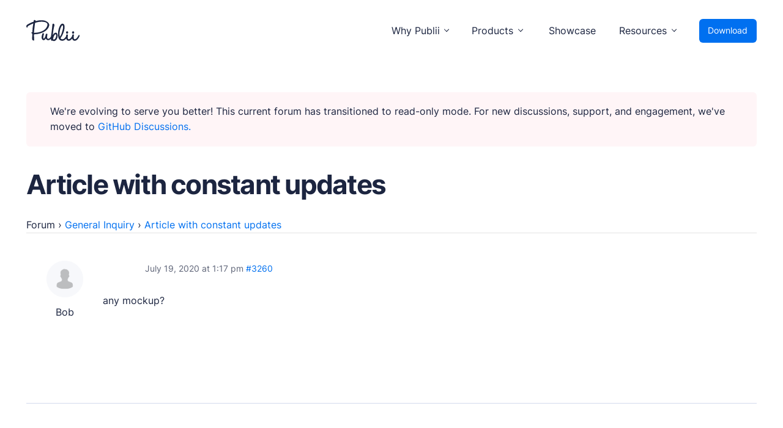

--- FILE ---
content_type: text/html
request_url: https://forum.getpublii.com/reply/3260/
body_size: 3015
content:
<!DOCTYPE html>
<html lang="en">

<head>
    <meta charset="utf-8">
    <meta name="viewport" content="width=device-width, initial-scale=1.0">
    <meta name="robots" content="noindex, follow">

	
	<title>Article with constant updates &#8211; Publii Forum</title>
	<meta property="og:locale" content="en_US">
	<meta property="og:type" content="article">
	<meta property="og:description" content="any mockup?">
	<meta property="og:url" content="/reply/3260/">
	<meta property="og:site_name" content="Publii Forum">
	<meta name="twitter:card" content="summary_large_image">
	<script type="application/ld+json" class="yoast-schema-graph">{"@context":"https://schema.org","@graph":[{"@type":"WebPage","@id":"/reply/3260/","url":"/reply/3260/","name":"","isPartOf":{"@id":"/#website"},"datePublished":"2020-07-19T13:17:58+00:00","dateModified":"2020-07-19T13:17:58+00:00","breadcrumb":{"@id":"/reply/3260/#breadcrumb"},"inLanguage":"en-US","potentialAction":[{"@type":"ReadAction","target":["/reply/3260/"]}]},{"@type":"BreadcrumbList","@id":"/reply/3260/#breadcrumb","itemListElement":[{"@type":"ListItem","position":1,"name":"Home","item":"/"},{"@type":"ListItem","position":2,"name":"General Inquiry","item":"/cat/general-inquiry/"},{"@type":"ListItem","position":3,"name":"Article with constant updates","item":"/topic/article-with-constant-updates/"},{"@type":"ListItem","position":4,"name":"Article with constant updates"}]},{"@type":"WebSite","@id":"/#website","url":"/","name":"Publii Forum","description":"Suport forum for Publii Static CMS Users","potentialAction":[{"@type":"SearchAction","target":{"@type":"EntryPoint","urlTemplate":"/?s={search_term_string}"},"query-input":"required name=search_term_string"}],"inLanguage":"en-US"}]}</script>



<link rel="stylesheet" href="../../assets/css/main.css" type="text/css" media="all">
<link rel="stylesheet" href="../../assets/css/forum.css" type="text/css" media="all"><link rel="stylesheet" href="../../assets/css/enlighterjs.min.css" type="text/css" media="all">


<meta name="robots" content="noindex,follow">

<link rel="icon" href="/uploads/2020/12/favicon.ico" sizes="32x32">

</head>

<body id="body-forum" class="reply bbpress no-js reply-template-default single single-reply postid-3260">
    <div class="page-wrap"><header class="top" id="js-header"><a class="top__logo" href="https://getpublii.com/" aria-label="Publii Logo"><svg><use xlink:href="https://forum.getpublii.com/assets/svg/svg-map.svg#logo"></use></svg></a><nav class="navbar js-navbar"><button class="navbar__toggle js-toggle" aria-label="Menu"><span class="navbar__toggle__box"><span class="navbar__toggle__inner">Menu</span></span></button><ul class="navbar__menu"><li class="has-submenu"><span class="is-separator" aria-haspopup="true">Why Publii</span><ul class="navbar__submenu level-2" aria-hidden="true"><li class="navbar__icon navbar__icon--writing"><a href="https://getpublii.com/content-writing/" target="_self"><span>Content Creation</span><p>Intuitive, expansive and flexible creation with no distractions.</p></a></li><li class="navbar__icon navbar__icon--privacy"><a href="https://getpublii.com/privacy-focused/" target="_self"><span>Privacy-focused</span><p>Robust, user-friendly data protection for your visitors and you.</p></a></li><li class="navbar__icon navbar__icon--seo"><a href="https://getpublii.com/seo-performance/" target="_self"><span>SEO &amp; Performance</span><p>Modern, effective solutions for site growth and functionality.</p></a></li></ul></li><li class="has-submenu"><span class="is-separator" aria-haspopup="true">Products</span><ul class="navbar__submenu level-2" aria-hidden="true"><li class="navbar__icon navbar__icon--market"><a href="https://marketplace.getpublii.com/" target="_self"><span>Marketplace</span><p>Professionally designed and coded themes and plugins.</p></a></li><li class="navbar__icon navbar__icon--themes"><a href="https://marketplace.getpublii.com/themes/" target="_self"><span>Themes</span><p>Free and premium, beautifully-designed templates.</p></a></li><li class="navbar__icon navbar__icon--plugins"><a href="https://marketplace.getpublii.com/plugins/" target="_self"><span>Plugins</span><p>Expand your site with your favorite tools and apps.</p></a></li><li class="navbar__icon navbar__icon--services"><a href="https://getpublii.com/customization-service/" target="_self"><span>Services</span><p>Get help building your site from our web development services.</p></a></li></ul></li><li class="navbar__icon navbar__icon--showcase"><a href="https://getpublii.com/showcase/" target="_self">Showcase</a></li><li class="has-submenu"><span class="is-separator" aria-haspopup="true">Resources</span><ul class="navbar__submenu level-2" aria-hidden="true"><li class="navbar__icon navbar__icon--docs"><a href="https://getpublii.com/docs/" target="_self"><span>User Docs</span><p>Learn how Publii works, from installation to creation.</p></a></li><li class="navbar__icon navbar__icon--devs"><a href="https://getpublii.com/dev/" target="_self"><span>Developer Docs</span><p>Documentation, guides, and tutorials for developers.</p></a></li><li class="navbar__icon navbar__icon--forum"><a href="https://github.com/GetPublii/Publii/discussions" target="_self"><span>Community Forum</span><p>Explore and interact with others and learn new things.</p></a></li><li class="navbar__icon navbar__icon--support"><a href="https://marketplace.getpublii.com/log-in/" target="_self" rel="nofollow"><span>Premium Support</span><p>Dedicated customer support for paid products.</p></a></li><li class="navbar__icon navbar__icon--blog"><a href="https://getpublii.com/blog/" target="_self"><span>Blog</span><p>Read up on the latest news about Publii and its products.</p></a></li></ul></li></ul></nav><a href="https://getpublii.com/download/" class="top__download">Download</a></header><main>
    <div class="forum">

        <div class="forum-wrapper">
        <div class="msg msg--warning" style="margin-bottom: 2rem;">We're evolving to serve you better! This current forum has transitioned to read-only mode. For new discussions, support, and engagement, we've moved to <a href="https://github.com/GetPublii/Publii/discussions">GitHub Discussions.</a>
</div>

            <div class="forum-top-title">
                <h1>Article with constant updates</h1>
                            </div>
                        <div class="forum-inner">
                
<div id="bbpress-forums" class="bbpress-wrapper">

	<div class="f-breadcrumb"><p><a href="/" class="invert">Forum</a> <span class="f-breadcrumb-sep">&rsaquo;</span> <a href="/cat/general-inquiry/" class="f-breadcrumb-forum">General Inquiry</a> <span class="f-breadcrumb-sep">&rsaquo;</span> <a href="/topic/article-with-constant-updates/" class="f-breadcrumb-topic">Article with constant updates</a></p></div>
<script type="application/ld+json">{"@context":"http:\/\/schema.org\/","@type":"BreadcrumbList","itemListElement":[{"@type":"ListItem","position":1,"item":{"@id":"\/","name":"Forum"}},{"@type":"ListItem","position":2,"item":{"@id":"\/cat\/general-inquiry\/","name":"General Inquiry"}},{"@type":"ListItem","position":3,"item":{"@id":"\/topic\/article-with-constant-updates\/","name":"Article with constant updates"}}]}</script>
	
	
		
<div id="post-3260" class="f-reply-header">
	<div class="f-meta">
		<span class="f-reply-post-date">July 19, 2020 at 1:17 pm</span>

		
		<a href="/topic/article-with-constant-updates/#post-3260" class="f-reply-permalink">#3260</a>

		
		<span class="f-admin-links"></span>
		
	</div>
<!-- .f-meta -->
</div>
<!-- #post-3260 -->

<div class="loop-item--1 user-id-1 f-parent-forum-33 f-parent-topic-3259 f-reply-position-2 even  post-3260 reply type-reply status-publish hentry">
	<div class="f-reply-author">

		
		 <span class="f-author-avatar"><img alt="Avatar photo" src="../../assets/images/blank.gif" srcset="../../assets/images/blank.gif 2x" class="avatar avatar-80 photo" height="80" width="80" loading="lazy" decoding="async"></span><span class="f-author-name">Bob</span>
		
		
	</div>
<!-- .f-reply-author -->

	<div class="f-reply-content">

		
		<p>any mockup?</p>

		
	</div>
<!-- .f-reply-content -->
</div>
<!-- .reply -->

	
	
</div>
                            </div>

                                </div>

    </main><footer class="section footer"><nav><ul class="footer__menu"><li class="footer__menu-item has-submenu"><span>Products</span><ul><li><a href="https://getpublii.com/download/" target="_self">Download Publii</a></li><li><a href="https://getpublii.com/customization-service/" target="_self">Webdesign service</a></li><li><a href="https://marketplace.getpublii.com/themes/" target="_self">Themes</a></li><li><a href="https://marketplace.getpublii.com/plugins/" target="_self">Plugins</a></li></ul></li><li class="footer__menu-item has-submenu"><span>Resources</span><ul><li><a href="https://getpublii.com/docs/" target="_self">Docs</a></li><li><a href="https://getpublii.com/dev/" target="_self">Developer</a></li><li><a href="https://github.com/GetPublii/Publii" target="_blank">Source code</a></li><li><a href="https://github.com/GetPublii/Publii-ui-locales" target="_blank">Languages</a></li><li><a href="https://getpublii.com/showcase/" target="_self">Showcase</a></li><li><a href="https://getpublii.com/faq/" target="_self">FAQs</a></li></ul></li><li class="footer__menu-item has-submenu"><span>Support</span><ul><li><a href="https://github.com/GetPublii/Publii/discussions" target="_self">Community forum</a></li><li><a href="https://marketplace.getpublii.com/log-in/" target="_self" rel="nofollow">Premium support</a></li><li><a href="https://getpublii.com/promote-your-extensions/" target="_self">+ Submit extension</a></li><li class="footer__menu-icon-heart"><a href="https://getpublii.com/donate/" target="_self">Donate</a></li></ul></li><li class="footer__menu-item has-submenu"><span>Company</span><ul><li><a href="https://getpublii.com/blog/" target="_self">News</a></li><li><a href="https://getpublii.com/blog/releases/" target="_self">Changelog</a></li><li><a href="https://getpublii.com/about/">About</a></li></ul></li><li class="footer__menu-item has-submenu"><span>Legal</span><ul><li><a href="https://getpublii.com/privacy-policy/" target="_self">Privacy Policy</a></li><li><a href="https://getpublii.com/terms-and-conditions/" target="_self">Terms and Conditions</a></li><li><a href="https://getpublii.com/license/">License</a></li><li><a href="https://getpublii.com/press-and-brand-assets/" target="_self">Press &amp; Brand Assets</a></li></ul></li></ul></nav><div class="footer__bottom"><div class="footer__copyright">© 2024 TidyCustoms. All rights reserved. Made with <a href="https://getpublii.com/">Publii</a> and hosted in the EU 🇪🇺</div><div class="footer__social"><a href="https://www.facebook.com/publii" title="Facebook" aria-label="Facebook"><svg width="16" height="16"><use xlink:href="https://forum.getpublii.com/assets/svg/svg-map.svg#facebook"></use></svg> </a><a href="https://twitter.com/getpublii" title="Twitter" aria-label="Twitter"><svg width="16" height="16"><use xlink:href="https://forum.getpublii.com/assets/svg/svg-map.svg#twitter"></use></svg> </a><a href="https://www.instagram.com/getpublii/" title="Instagram" aria-label="Instagram"><svg width="16" height="16"><use xlink:href="https://forum.getpublii.com/assets/svg/svg-map.svg#instagram"></use></svg> </a><a href="https://pl.pinterest.com/getpublii/" title="Pinterest" aria-label="Pinterest"><svg width="16" height="16"><use xlink:href="https://forum.getpublii.com/assets/svg/svg-map.svg#pinterest"></use></svg></a></div></div></footer>
    <script async src="../../assets/js/scripts.min.js"></script><script type="text/javascript" src="../../assets/js/enlighterjs.min.js"  id="enlighterjs-js"></script>
	 <script type="text/javascript" id="enlighterjs-js-after">
	 /* <![CDATA[ */
	 !function(e,n){if("undefined"!=typeof EnlighterJS){var o={"selectors":{"block":"pre.EnlighterJSRAW","inline":"code.EnlighterJSRAW"},"options":{"indent":2,"ampersandCleanup":true,"linehover":true,"rawcodeDbclick":false,"textOverflow":"break","linenumbers":true,"theme":"eclipse","language":"generic","retainCssClasses":false,"collapse":false,"toolbarOuter":"","toolbarTop":"{BTN_RAW}{BTN_COPY}{BTN_WINDOW}{BTN_WEBSITE}","toolbarBottom":""}};(e.EnlighterJSINIT=function(){EnlighterJS.init(o.selectors.block,o.selectors.inline,o.options)})()}else{(n&&(n.error||n.log)||function(){})("Error: EnlighterJS resources not loaded yet!")}}(window,console);
	 /* ]]> */
	 </script>
    
</body>
</html>

--- FILE ---
content_type: text/css
request_url: https://forum.getpublii.com/assets/css/main.css
body_size: 6215
content:
@charset "UTF-8";.footer a,.invert,a{transition:.14s ease-out}figure+*,h1,h2,h3,h4,h5,h6{margin-top:2.4rem}img,table{vertical-align:top}blockquote,table{text-align:left;width:100%}.btn--link:hover,.footer a:hover,.invert:hover,a:hover{text-decoration-thickness:1px;text-underline-offset:0.2em;-webkit-text-decoration-skip:ink;text-decoration-skip-ink:auto}blockquote,img,select,textarea{max-width:100%}.navbar,.navbar .navbar__menu li,.top,.top__logo,input[type=checkbox]+label,select,sup{position:relative}.readmore,.section__header>*+p{letter-spacing:var(--letter-spacing)}.cta__steps,.footer__menu,.navbar .navbar__menu,li{list-style:none}@font-face{font-family:Inter;font-style:normal;font-weight:400;src:local(""),url("../fonts/inter-v8-latin-regular.woff2") format("woff2");font-display:swap}@font-face{font-family:Inter;font-style:normal;font-weight:700;src:local(""),url("../fonts/inter-v8-latin-700.woff2") format("woff2");font-display:swap}:root{--page-margin:6vmin;--page-width:38rem;--navbar-height:4.6rem;--sidebar-width:15rem;--post-width:70ch;--submenu-width:20rem;--border-radius:6px;--shadow:0 -1px 3px 0 hsl(var(--hsl-dark), 18%, 3%),0 1px 2px -5px hsl(var(--hsl-dark), 18%, 3%),0 2px 5px -5px hsl(var(--hsl-dark), 18%, 4%),0 4px 12px -5px hsl(var(--hsl-dark), 18%, 6%),0 12px 15px -5px hsl(var(--hsl-dark), 18%, 8%);--space-unit:1rem;--space-xs:calc(0.5 * var(--space-unit));--space-sm:calc(0.75 * var(--space-unit));--space-md:calc(1.25 * var(--space-unit));--space-lg:calc(2 * var(--space-unit));--space-xl:calc(3.25 * var(--space-unit));--space-2xl:calc(5.25 * var(--space-unit));--space-3xl:calc(8.5 * var(--space-unit));--font-body:"Inter",sans-serif;--font-heading:"Inter",sans-serif;--font-serif:Georgia,Times,"Times New Roman",serif;--line-height:1.6;--letter-spacing:-0.02em;--font-weight-normal:400;--font-weight-bold:700;--headings-weight:700;--headings-letter-spacing:-0.04em;--headings-transform:none;--text-shadow:0 0 1px var(--link-color);--white:hsl(360, 100%, 100%);--black:hsl(0, 0%, 0%);--red:hsl(2, 100%, 47.06%);--green:hsl(146.09, 39.32%, 54.12%);--hsl-blue:212,100%;--hsl-pink:345,97%;--hsl-green:180,64%;--hsl-dark:225,40%;--dark:hsl(var(--hsl-dark), 18%);--light:hsl(var(--hsl-dark), 98%);--color:hsl(var(--hsl-blue), 47%);--color-light:hsl(var(--hsl-blue), 97%);--text-color:hsl(var(--hsl-dark), 18%);--text-color-light:hsla(var(--hsl-dark), 18%, 70%);--headings-color:hsl(var(--hsl-dark), 18%);--button-color:var(--white);--link-color:hsl(var(--hsl-blue), 47%);--link-color-hover:hsl(var(--hsl-blue), 47%);--border-color:hsl(var(--hsl-dark), 88%);--shadow-color:hsl(var(--hsl-blue), 96%);--icon-bg:hsl(var(--hsl-blue), 97%);--icon-fill:hsl(var(--hsl-blue), 47%)}.green,.pink{--link-color:var(--color);--text-shadow:0 0 1px var(--link-color)}@media all and (min-width:56.25em){:root{--page-width:1280px;--space-unit:1.2rem}}@media all and (min-width:75em){:root{--navbar-height:5.6rem;--space-unit:1.4rem}}@media all and (min-width:100em){:root{--space-unit:1.6rem}}*,:after,:before{box-sizing:border-box;margin:0;padding:0}article,aside,footer,header,main,nav,section{display:block}img{height:auto}button,input,select,textarea{font:inherit}.navbar .navbar__menu li,body{line-height:var(--line-height)}address{font-style:normal}::-moz-selection{background:var(--color);color:var(--white)}::selection{background:var(--color);color:var(--white)}html{font-size:clamp(1rem, 1rem + .125 * ((100vw - 20rem) / 58), 1.125rem);font-smooth:always;-webkit-font-smoothing:antialiased;-moz-osx-font-smoothing:grayscale;scroll-behavior:smooth;scroll-padding-top:2.4rem}html.no-scroll{overflow:hidden}body{background:var(--white);color:var(--text-color);font-family:var(--font-body);font-weight:var(--font-weight-normal);overscroll-behavior:none}.invert:active,.invert:focus,a,a:active,a:focus{color:var(--link-color)}a{text-decoration:none}.navbar__submenu li span,h1,h2,h3,h4,h5,h6{color:var(--headings-color);letter-spacing:var(--headings-letter-spacing);line-height:1.2}.footer a:hover,.invert:hover,a:hover{color:var(--link-color);text-decoration:underline}.footer a,.invert{color:var(--dark);text-decoration:none}blockquote,dl,ol,p,table,ul{margin-top:1.6rem}figure{margin-top:2.1333333333rem}h1,h2,h3,h4,h5,h6{font-family:var(--font-heading);font-weight:var(--headings-weight);text-transform:var(--headings-transform)}strong,table th{font-weight:var(--font-weight-bold)}.h1,h1{font-size:clamp(1.6018066406rem, 1.6018066406rem + .9639778733 * ((100vw - 20rem) / 58), 2.565784514rem);margin-top:0}.h2,h2{font-size:clamp(1.423828125rem, 1.423828125rem + .3782043457 * ((100vw - 20rem) / 58), 1.8020324707rem)}.h3,h3{font-size:clamp(1.265625rem, 1.265625rem + .3361816406 * ((100vw - 20rem) / 58), 1.6018066406rem)}.h4,h4{font-size:clamp(1.125rem, 1.125rem + .298828125 * ((100vw - 20rem) / 58), 1.423828125rem)}.h5,h5{font-size:clamp(1rem, 1rem + .265625 * ((100vw - 20rem) / 58), 1.265625rem)}.h6,h6{font-size:clamp(1rem, 1rem + .125 * ((100vw - 20rem) / 58), 1.125rem)}h2+*,h3+*,h4+*,h5+*,h6+*{margin-top:.8rem}small{font-size:80%}ol,ul{margin-left:2rem}ol>li,ul>li{list-style:inherit;padding:0 0 .5333333333rem .5333333333rem}ol ol,ol ul,ul ol,ul ul{margin-bottom:.5333333333rem;margin-top:.5333333333rem}sup{font-size:75%;line-height:0;vertical-align:baseline;top:-.5em}figcaption{clear:both;color:var(--text-color-light);font-style:italic;font-size:.5549289573rem;margin:.8rem 0 0;text-align:center}blockquote{border-left:4px solid var(--border-color);background:var(--light);color:var(--text-color-light)!important;font-family:Georgia,Times,Times New Roman,serif;padding:1.2rem 2rem;margin:2.2rem 0}pre{border-radius:5px;border:8px solid #f3f3f3;font-size:13px;margin:1.6rem 0;padding:1.6rem;white-space:pre-wrap;word-wrap:break-word}pre>code{color:var(--text-light);display:inline-block;font-size:inherit;padding:0}table td,table th{padding:.6666666667rem 1.0666666667rem}code{background-color:var(--light);border-radius:2px;font-size:75%;font-family:Menlo,Monaco,Consolas,Courier New,monospace;padding:.2rem .3333333333rem}table,table td{border:1px solid var(--border-color)}table{border-collapse:collapse;border-spacing:0}.btn,[type=button],[type=submit],button{background:var(--color);border:2px solid var(--color);border-radius:var(--border-radius);box-shadow:0 4px 14px 0 rgba(0,118,255,.1);color:var(--button-color);cursor:pointer;display:inline-block;font-family:var(--font-heading);font-size:.8888888889rem;font-weight:var(--font-weight-normal);padding:.6666666667rem 1.3333333333rem;vertical-align:middle;text-align:center;transition:.24s;will-change:transform;--button-shadow:0 4px 14px 0 rgb(0, 118, 255, 0.1);--button-shadow-hover:0 3px 14px 0rgb(0 118 255 / 10%);--button-shadow-active:0 3px 14px 0rgb(0 118 255 / 8%)}.btn--link,.cta__steps li span,.footer__menu>li>span,.navbar .navbar__menu>li.is-highlighted,.navbar__submenu li span,.readmore,[role=doc-subtitle],label{font-weight:var(--font-weight-bold)}.btn:active,.btn:focus,.btn:hover,[type=button]:active,[type=button]:focus,[type=button]:hover,[type=submit]:active,[type=submit]:focus,[type=submit]:hover,button:active,button:focus,button:hover{color:var(--button-color);transform:translateY(-3px);text-decoration:none!important}.btn--icon{--fill:var(--white);align-items:center;display:inline-flex;white-space:nowrap}.btn--icon>svg{fill:var(--fill);margin-right:.5333333333rem;vertical-align:middle;transition:inherit}.btn--outline{--fill:var(--dark);background:0 0;border-color:var(--dark);box-shadow:none;color:var(--dark)}.btn--link,.btn--outline:active,.btn--outline:focus,.btn--outline:hover{--fill:var(--link-color);background:0 0;color:var(--link-color);box-shadow:none}.btn--outline:active,.btn--outline:focus,.btn--outline:hover{border-color:var(--link-color)}.btn:disabled,[type=button]:disabled,[type=submit]:disabled,button:disabled{border-color:var(--border-color);background:0 0;color:var(--text-color-light);cursor:not-allowed}.btn--link{border:none;display:inline-block;font-size:1rem;padding:0;text-align:left}@media all and (max-width:29.9375em){.btn,[type=button],[type=submit],button{width:80%}.btn+.btn,.btn+[type=button],.btn+[type=submit],.btn+button,[type=button]+.btn,[type=button]+[type=button],[type=button]+[type=submit],[type=button]+button,[type=submit]+.btn,[type=submit]+[type=button],[type=submit]+[type=submit],[type=submit]+button,button+.btn,button+[type=button],button+[type=submit],button+button{margin-top:.8rem}.btn--link{width:auto}}.btn--link:active,.btn--link:focus,.btn--link:hover{color:var(--link-color-hover);transform:none}.btn--link:hover{text-decoration:underline!important}[type=button],[type=submit],button{-webkit-appearance:none;-moz-appearance:none}label{display:block;font-size:16px;margin:0 1.0666666667rem .2666666667rem 0}.navbar__submenu li,option{font-weight:var(--font-weight-normal)}[type=email],[type=file],[type=number],[type=password],[type=search],[type=text],[type=url],select,textarea{border:2px solid var(--border-color);border-radius:var(--border-radius);font-size:1rem;outline:0;padding:.5866666667rem .8rem;width:100%;transition:.24s;-webkit-appearance:none;-moz-appearance:none}@media all and (min-width:37.5em){[type=email],[type=file],[type=number],[type=password],[type=search],[type=text],[type=url],select,textarea{width:auto}}[type=email]:focus,[type=file]:focus,[type=number]:focus,[type=password]:focus,[type=search]:focus,[type=text]:focus,[type=url]:focus,select:focus,textarea:focus{box-shadow:inset 0 0 4px 0 var(--color);border-color:var(--color)}input[type=checkbox]{opacity:0;position:absolute}input[type=checkbox]+label{margin-left:-1px;cursor:pointer;padding:0}input[type=checkbox]+label:before{background-color:#fff;border:2px solid var(--border-color);border-radius:var(--border-radius);content:"";display:inline-block;height:1.6rem;line-height:1.6rem;margin-right:.8rem;vertical-align:middle;text-align:center;width:1.6rem}.top__download,textarea{border-radius:var(--border-radius)}input[type=checkbox]:checked+label:before{content:"";background-image:url("data:image/svg+xml;charset=UTF-8,%3csvg xmlns='http://www.w3.org/2000/svg' viewBox='0 0 11 8'%3e%3cpolygon points='9.53 0 4.4 5.09 1.47 2.18 0 3.64 2.93 6.54 4.4 8 5.87 6.54 11 1.46 9.53 0' fill='%23343a41'/%3e%3c/svg%3e");background-repeat:no-repeat;background-size:11px 8px;background-position:50% 50%;border-color:var(--color);box-shadow:inset 0 0 2px var(--color)}select{width:auto}select:not([multiple]){background:url('data:image/svg+xml;utf8,<svg xmlns="http://www.w3.org/2000/svg" viewBox="0 0 6 6"><polygon points="3 6 3 6 0 0 6 0 3 6" fill="%238a8b8c"/></svg>') 90% 50%/8px no-repeat;padding-right:3.2rem}textarea{display:block;overflow:auto;resize:vertical}.top{align-items:center;background:var(--white);display:flex;height:var(--navbar-height);margin-bottom:var(--space-lg);-webkit-user-select:none;-moz-user-select:none;user-select:none}.top__logo{margin-right:auto}.top__logo:hover{text-decoration:none}.top__logo>svg{fill:var(--dark);max-height:2rem;max-width:4.8rem;vertical-align:middle}.top__download{background:var(--color);color:var(--white);font-size:.7901234568rem;margin-left:1.0666666667rem;padding:.48rem .8rem}.top__download:active,.top__download:focus,.top__download:hover{color:var(--white);text-decoration:none}.top--nospace{margin-bottom:0}.navbar .navbar__menu{display:flex;margin:0;padding:0}.navbar .navbar__menu li{display:block;font-size:.8888888889rem;padding:0}.navbar .navbar__menu li a,.navbar .navbar__menu li span[aria-haspopup=true]{color:var(--dark);display:block;padding:0 .8rem;transition:.24s ease-out;text-decoration:none}.footer a:active,.footer a:focus,.navbar .navbar__menu li a:active,.navbar .navbar__menu li a:focus,.navbar .navbar__menu li a:hover,.navbar .navbar__menu li span[aria-haspopup=true]:active,.navbar .navbar__menu li span[aria-haspopup=true]:focus,.navbar .navbar__menu li span[aria-haspopup=true]:hover{color:var(--link-color)}.navbar .navbar__menu>li{line-height:var(--navbar-height);margin-left:.2666666667rem}.navbar .navbar__menu>li:hover>a,.navbar .navbar__menu>li:hover>span[aria-haspopup=true]{color:var(--link-color);text-shadow:var(--text-shadow)}.navbar .navbar__menu>li:hover>[aria-haspopup=true]{box-shadow:none}.navbar .navbar__menu>li:hover.has-submenu::after{content:"";border-color:var(--link-color)}.cta,.footer,.footer__bottom,.section--border{border-top:1px solid var(--border-color)}.navbar .navbar__menu>li.has-submenu{position:relative;padding-right:1.0666666667rem}.navbar .navbar__menu>li.has-submenu::after{content:"";border-bottom:1px solid var(--dark);border-left:1px solid var(--dark);height:6px;position:absolute;right:.9333333333rem;top:47%;transform:rotate(-45deg) translate(0,-46%);width:6px;transition:.24s ease-out}.navbar .navbar__menu>li.is-highlighted{margin-left:1rem;text-transform:uppercase}.navbar .has-submenu:active>.navbar__submenu,.navbar .has-submenu:focus>.navbar__submenu,.navbar .has-submenu:hover>.navbar__submenu{left:0;opacity:1;transform:scale(1);visibility:visible;margin-top:-1.0666666667rem}.navbar .has-submenu:active>.navbar__submenu.is-right-submenu,.navbar .has-submenu:focus>.navbar__submenu.is-right-submenu,.navbar .has-submenu:hover>.navbar__submenu.is-right-submenu{left:auto;right:0;transform-origin:right top}.navbar .has-submenu .has-submenu:active>.navbar__submenu,.navbar .has-submenu .has-submenu:focus>.navbar__submenu,.navbar .has-submenu .has-submenu:hover>.navbar__submenu{left:var(--submenu-width);top:0;margin-top:0}.navbar .has-submenu .has-submenu:active>.navbar__submenu.is-right-submenu,.navbar .has-submenu .has-submenu:focus>.navbar__submenu.is-right-submenu,.navbar .has-submenu .has-submenu:hover>.navbar__submenu.is-right-submenu{top:0;margin-top:0}.navbar .navbar__submenu{background:var(--white);box-shadow:var(--shadow);border:1px solid hsl(var(--hsl-dark),92%);border-radius:var(--border-radius);left:-9999px;list-style-type:none;margin:0 0 .8rem;padding:1.0666666667rem 1.6rem;position:absolute;width:var(--submenu-width);text-align:left;visibility:hidden;z-index:1;opacity:0;transform:scale(.8);transform-origin:0 top;transition:opacity .15s,transform .3s cubic-bezier(.275, 1.375, .8, 1);will-change:transform}.navbar .navbar__submenu__submenu{z-index:2}.navbar__submenu li{line-height:1.5;padding:0 .2666666667rem;position:relative;text-transform:none}.navbar__submenu li:last-child{border:none}.navbar__submenu li a[aria-haspopup=true]{padding:.5333333333rem 0;transition:.24s}.navbar__submenu li span{font-size:1rem;margin:0}.navbar__submenu li p{color:var(--text-color-light);font-size:.7901234568rem;margin-top:.1333333333rem}.navbar .navbar__toggle{background:0 0;border:none;box-shadow:none;cursor:pointer;display:block;line-height:1;overflow:visible;padding-right:0;text-transform:none;width:auto}.box,.navbar__icon a::before{border-radius:var(--border-radius)}.navbar .navbar__toggle:focus,.navbar .navbar__toggle:hover{box-shadow:none;outline:0;transform:none}.navbar .navbar__toggle__box{width:20px;height:11px;display:inline-block;position:relative}.navbar .navbar__toggle__inner,.navbar .navbar__toggle__inner::after,.navbar .navbar__toggle__inner::before{width:20px;height:2px;background-color:var(--dark);position:absolute;right:0;transition:transform,opacity .14s ease-out}.navbar .navbar__toggle__inner{display:block;top:50%;text-indent:-9999999em;transition-duration:75ms;transition-timing-function:cubic-bezier(0.55,0.055,0.675,0.19)}.navbar .navbar__toggle__inner::before{content:"";display:block;top:-5px;transition:top 75ms .12s,opacity 75ms}.navbar .navbar__toggle__inner::after{content:"";display:block;bottom:-5px;right:0;transition:bottom 75ms .12s,transform 75ms cubic-bezier(.55, .055, .675, .19)}.navbar .navbar__toggle.is-active .navbar__toggle__inner{transform:rotate(45deg);transition-delay:0.12s;transition-timing-function:cubic-bezier(0.215,0.61,0.355,1)}.navbar .navbar__toggle.is-active .navbar__toggle__inner::before{top:0;opacity:0;transition:top 75ms,opacity 75ms .12s}.navbar .navbar__toggle.is-active .navbar__toggle__inner::after{bottom:0;left:0;transform:rotate(-90deg);transition:bottom 75ms,transform 75ms cubic-bezier(.215, .61, .355, 1) .12s;width:20px}.navbar__icon a{padding:.5333333333rem 0 .5333333333rem 56px!important;position:relative}.navbar__icon a::after{background-color:var(--icon-fill);content:"";display:block;height:26px;left:7px;-webkit-mask:var(--icon-url) no-repeat;mask:var(--icon-url) no-repeat;position:absolute;top:calc(.5333333333rem + 7px);transition:background-color .24s ease-out;width:26px;z-index:2}.navbar__icon a::before{background-color:var(--icon-bg);content:"";display:block;left:0;position:absolute;height:38px;top:.5333333333rem;width:38px}@media all and (max-width:56.1875em){.navbar .navbar__menu,.top__download{display:none}.navbar__icon--showcase a{color:var(--dark);font-weight:var(--font-weight-bold);padding-top:.9333333333rem!important}}.navbar__icon--writing{--icon-bg:hsl(var(--hsl-pink), 98%);--icon-fill:hsl(var(--hsl-pink), 65%);--icon-url:url("data:image/svg+xml;charset=UTF-8,%3csvg xmlns='http://www.w3.org/2000/svg' stroke-width='2' stroke='currentColor' fill='none' stroke-linecap='round' stroke-linejoin='round'%3e%3cpath d='M0 0h24v24H0z' stroke='none'/%3e%3cpath d='M3 19c3.333-2 5-4 5-6 0-3-1-3-2-3s-2.032 1.085-2 3c.034 2.048 1.658 2.877 2.5 4C8 19 9 19.5 10 18c.667-1 1.167-1.833 1.5-2.5 1 2.333 2.333 3.5 4 3.5H18M20 17V5c0-1.121-.879-2-2-2s-2 .879-2 2v12l2 2 2-2zM16 7h4'/%3e%3c/svg%3e")}.navbar__icon--privacy{--icon-bg:hsl(var(--hsl-blue), 97%);--icon-fill:hsl(var(--hsl-blue), 47%);--icon-url:url("data:image/svg+xml;charset=UTF-8,%3csvg xmlns='http://www.w3.org/2000/svg' stroke-width='2' stroke='currentColor' fill='none' stroke-linecap='round' stroke-linejoin='round'%3e%3cpath d='M0 0h24v24H0z' stroke='none'/%3e%3cpath d='m9 12 2 2 4-4'/%3e%3cpath d='M12 3a12 12 0 0 0 8.5 3A12 12 0 0 1 12 21 12 12 0 0 1 3.5 6 12 12 0 0 0 12 3'/%3e%3c/svg%3e")}.navbar__icon--seo{--icon-bg:hsl(var(--hsl-green), 95%);--icon-fill:hsl(var(--hsl-green), 39%);--icon-url:url("data:image/svg+xml;charset=UTF-8,%3csvg xmlns='http://www.w3.org/2000/svg' stroke-width='2' stroke='currentColor' fill='none' stroke-linecap='round' stroke-linejoin='round'%3e%3cpath d='M0 0h24v24H0z' stroke='none'/%3e%3cpath d='M4 13a8 8 0 0 1 7 7 6 6 0 0 0 3-5 9 9 0 0 0 6-8 3 3 0 0 0-3-3 9 9 0 0 0-8 6 6 6 0 0 0-5 3'/%3e%3cpath d='M7 14a6 6 0 0 0-3 6 6 6 0 0 0 6-3'/%3e%3ccircle cx='15' cy='9' r='1'/%3e%3c/svg%3e")}.navbar__icon--docs{--icon-url:url("data:image/svg+xml;charset=UTF-8,%3csvg xmlns='http://www.w3.org/2000/svg' stroke-width='2' stroke='currentColor' fill='none' stroke-linecap='round' stroke-linejoin='round'%3e%3cpath d='M0 0h24v24H0z' stroke='none'/%3e%3cpath d='M19 4v16H7a2 2 0 0 1-2-2V6a2 2 0 0 1 2-2h12z'/%3e%3cpath d='M19 16H7a2 2 0 0 0-2 2M9 8h6'/%3e%3c/svg%3e")}.navbar__icon--devs{--icon-url:url("data:image/svg+xml;charset=UTF-8,%3csvg xmlns='http://www.w3.org/2000/svg' stroke-width='2' stroke='currentColor' fill='none' stroke-linecap='round' stroke-linejoin='round'%3e%3cpath d='M0 0h24v24H0z' stroke='none'/%3e%3cpath d='m7 8-4 4 4 4M17 8l4 4-4 4M14 4l-4 16'/%3e%3c/svg%3e")}.navbar__icon--forum{--icon-url:url("data:image/svg+xml;charset=UTF-8,%3csvg xmlns='http://www.w3.org/2000/svg' stroke-width='2' stroke='currentColor' fill='none' stroke-linecap='round' stroke-linejoin='round'%3e%3cpath d='M0 0h24v24H0z' stroke='none'/%3e%3cpath d='m3 20 1.3-3.9A9 8 0 1 1 7.7 19L3 20M12 12v.01M8 12v.01M16 12v.01'/%3e%3c/svg%3e")}.navbar__icon--support{--icon-url:url("data:image/svg+xml;charset=UTF-8,%3csvg xmlns='http://www.w3.org/2000/svg' stroke-width='2' stroke='currentColor' fill='none' stroke-linecap='round' stroke-linejoin='round'%3e%3cpath d='M0 0h24v24H0z' stroke='none'/%3e%3ccircle cx='12' cy='12' r='4'/%3e%3ccircle cx='12' cy='12' r='9'/%3e%3cpath d='m15 15 3.35 3.35M9 15l-3.35 3.35M5.65 5.65 9 9M18.35 5.65 15 9'/%3e%3c/svg%3e")}.navbar__icon--blog{--icon-url:url("data:image/svg+xml;charset=UTF-8,%3csvg xmlns='http://www.w3.org/2000/svg' stroke-width='2' stroke='currentColor' fill='none' stroke-linecap='round' stroke-linejoin='round'%3e%3cpath d='M0 0h24v24H0z' stroke='none'/%3e%3cpath d='M4 20h4L18.5 9.5a1.5 1.5 0 0 0-4-4L4 16v4M13.5 6.5l4 4'/%3e%3c/svg%3e")}.navbar__icon--market{--icon-url:url("data:image/svg+xml;charset=UTF-8,%3csvg xmlns='http://www.w3.org/2000/svg' stroke-width='2' stroke='currentColor' fill='none' stroke-linecap='round' stroke-linejoin='round'%3e%3cpath d='M0 0h24v24H0z' stroke='none'/%3e%3cpath d='m3 12 3 3 3-3-3-3zM15 12l3 3 3-3-3-3zM9 6l3 3 3-3-3-3zM9 18l3 3 3-3-3-3z'/%3e%3c/svg%3e")}.navbar__icon--themes{--icon-url:url("data:image/svg+xml;charset=UTF-8,%3csvg xmlns='http://www.w3.org/2000/svg' stroke-width='2' stroke='currentColor' fill='none' stroke-linecap='round' stroke-linejoin='round'%3e%3cpath d='M0 0h24v24H0z' stroke='none'/%3e%3cpath d='M12 21a9 9 0 1 1 0-18 9 8 0 0 1 9 8 4.5 4 0 0 1-4.5 4H14a2 2 0 0 0-1 3.75A1.3 1.3 0 0 1 12 21'/%3e%3ccircle cx='7.5' cy='10.5' r='.5' fill='currentColor'/%3e%3ccircle cx='12' cy='7.5' r='.5' fill='currentColor'/%3e%3ccircle cx='16.5' cy='10.5' r='.5' fill='currentColor'/%3e%3c/svg%3e")}.navbar__icon--plugins{--icon-url:url("data:image/svg+xml;charset=UTF-8,%3csvg xmlns='http://www.w3.org/2000/svg' stroke-width='2' stroke='currentColor' fill='none' stroke-linecap='round' stroke-linejoin='round'%3e%3cpath d='M0 0h24v24H0z' stroke='none'/%3e%3cpath d='m7 12 5 5-1.5 1.5a3.536 3.536 0 1 1-5-5L7 12zM17 12l-5-5 1.5-1.5a3.536 3.536 0 1 1 5 5L17 12zM3 21l2.5-2.5M18.5 5.5 21 3M10 11l-2 2M13 14l-2 2'/%3e%3c/svg%3e")}.navbar__icon--services{--icon-bg:hsl(var(--hsl-pink), 98%);--icon-fill:hsl(var(--hsl-pink), 65%);--icon-url:url("data:image/svg+xml;charset=UTF-8,%3csvg xmlns='http://www.w3.org/2000/svg' stroke-width='2' stroke='currentColor' fill='none' stroke-linecap='round' stroke-linejoin='round'%3e%3cpath d='M0 0h24v24H0z' stroke='none'/%3e%3cpath d='m12 3 8 4.5v9L12 21l-8-4.5v-9L12 3M12 12l8-4.5M12 12v9M12 12 4 7.5M16 5.25l-8 4.5'/%3e%3c/svg%3e")}.navbar__icon--showcase{--icon-url:url("data:image/svg+xml;charset=UTF-8,%3csvg xmlns='http://www.w3.org/2000/svg' stroke-width='2' stroke='currentColor' fill='none' stroke-linecap='round' stroke-linejoin='round'%3e%3cpath d='M0 0h24v24H0z' stroke='none'/%3e%3cpath d='M3 19h18'/%3e%3crect x='5' y='6' width='14' height='10' rx='1'/%3e%3c/svg%3e")}.navbar_mobile_overlay{background:var(--white);bottom:0;left:0;opacity:1;overflow:auto;pointer-events:auto;position:fixed;top:var(--navbar-height);padding-bottom:1.6rem;transition:.3s cubic-bezier(0, 0, .3, 1);width:100%;z-index:1001}.navbar_mobile_overlay.is-hidden{opacity:0;pointer-events:none}.navbar_mobile_overlay .navbar__menu,.page-wrap{box-sizing:content-box;max-width:var(--page-width);margin:0 auto;padding:0 var(--page-margin)}.navbar_mobile_overlay .navbar__menu li{list-style:none;margin:0;padding:0}.navbar_mobile_overlay .navbar__menu li a,.navbar_mobile_overlay .navbar__menu li span{display:block;position:relative}.navbar_mobile_overlay .navbar__menu li a:hover,.navbar_mobile_overlay .navbar__menu li span:hover{text-decoration:none}.navbar_mobile_overlay .navbar__menu li .is-separator{border-top:1px solid var(--border-color);color:var(--text-color-light);font-size:.7023319616rem;font-weight:var(--font-weight-bold);padding:1.0666666667rem 0 .8rem;text-transform:uppercase}.box__readmore,.navbar_mobile_overlay .navbar__menu li+.has-submenu{margin-top:1.6rem}.navbar_mobile_overlay .navbar__submenu{margin:0;padding:0;visibility:hidden}.navbar_mobile_overlay .navbar__submenu[aria-hidden=false]{visibility:visible}.navbar_mobile_overlay .navbar__submenu_wrapper{height:0;opacity:0;overflow:hidden;transition:.3s cubic-bezier(.275, 1.375, .8, 1)}.navbar_mobile_overlay .navbar__submenu_wrapper.is-active{height:auto;opacity:1}.green{--border-color:hsl(var(--hsl-green), 88%);--color:hsl(var(--hsl-green), 39%);--color-light:hsl(var(--hsl-green), 95%);--shadow-color:hsl(var(--hsl-green), 94%);--icon-bg:hsl(var(--hsl-green), 95%);--icon-fill:hsl(var(--hsl-green), 39%)}.pink{--border-color:hsl(var(--hsl-pink), 93%);--color:hsl(var(--hsl-pink), 65%);--color-light:hsl(var(--hsl-pink), 98%);--shadow-color:hsl(var(--hsl-pink), 97%);--icon-bg:hsl(var(--hsl-pink), 98%);--icon-fill:hsl(var(--hsl-pink), 65%)}.readmore{display:inline-block}[role=doc-subtitle]{font-size:.8888888889rem;margin:0 0 .8rem}img[loading]{opacity:0}img.is-loaded{opacity:1;transition:opacity 1s cubic-bezier(.215, .61, .355, 1)}.section{margin-bottom:var(--space-2xl)}.section__header{margin-bottom:var(--space-xl)}.section__header--center{text-align:center}.section__header--center>*{margin-left:auto;margin-right:auto}.section__header>*>strong{color:var(--color)}.section__btn{margin-top:2.6666666667rem}.section--border{padding-top:var(--space-xl)}.box{padding:var(--space-xl)}.box[class*=box--]:not([class*=box--light]){--text-color:white;--headings-color:white;--link-color:white}.box--pink{background-color:hsl(var(--hsl-pink),65%)}.box--dark{background-color:var(--dark)}.box--light{background-color:var(--light)}.cta{padding-top:var(--space-2xl)}.cta__title{margin-top:0;font-size:clamp(1.8020324707rem, 1.8020324707rem + 1.4452885548 * ((100vw - 20rem) / 58), 3.2473210255rem)}.cta__steps{margin:2rem 0 0}.cta__steps li{align-items:center;display:inline-flex;padding:0}@media all and (max-width:37.4375em){.btn--icon{justify-content:center;flex-basis:100%}.section__btn{width:100%}.cta__steps li{font-size:.8888888889rem;margin:var(--space-xs) 0}}.cta__steps li span{align-items:center;background:var(--color-light);border:1px solid var(--color);border-radius:50%;color:var(--color);display:flex;font-size:14px;height:22px;justify-content:center;margin-right:.5333333333rem;width:22px}.cta__steps li+li{margin-left:var(--space-sm)}@media all and (min-width:30em){.btn+.btn,.btn+[type=button],.btn+[type=submit],.btn+button,[type=button]+.btn,[type=button]+[type=button],[type=button]+[type=submit],[type=button]+button,[type=submit]+.btn,[type=submit]+[type=button],[type=submit]+[type=submit],[type=submit]+button,button+.btn,button+[type=button],button+[type=submit],button+button{margin-left:.5333333333rem}.cta__steps li span{font-size:16px;height:26px;width:26px}.cta__steps li+li{margin-left:var(--space-md)}}.cta__desc{margin-bottom:1.6rem}.footer{font-size:15px;padding-top:var(--space-lg)}.footer__bottom{font-size:14px;margin-top:var(--space-lg);padding-top:var(--space-md)}.footer__social a{color:var(--text-color-light);display:inline-block;margin:1.6rem .4rem .5333333333rem}.footer__social a:active,.footer__social a:focus,.footer__social a:hover{color:var(--text-color)}.footer__social a>svg{fill:currentColor}.footer__language{margin-top:var(--space-xs)}.footer__language select{transform:scale(.75)}.footer__menu{margin:0}.footer__menu>li>span{display:block;margin-bottom:.8rem;position:relative}@media all and (max-width:56.1875em){.footer__bottom{padding-top:var(--space-lg);text-align:center}.footer__menu>li>span{cursor:pointer;pointer-events:initial}.footer__menu>li>span::after{content:"+";position:absolute;right:0;top:50%;transform:translateY(-50%)}}@media all and (min-width:56.25em){.top{justify-content:space-between}.navbar__submenu li p{margin-top:.2666666667rem}.navbar .navbar__toggle{display:none}.navbar__icon:hover::before{background-color:var(--icon-bg);border-radius:var(--border-radius);content:"";display:block;left:-.5333333333rem;right:-.5333333333rem;position:absolute;height:100%;top:0}.navbar__icon a{padding:.9333333333rem 0 .9333333333rem 56px!important}.navbar__icon a::after{top:calc(.9333333333rem + 7px)}.navbar__icon a::before{top:.9333333333rem}.navbar__icon--showcase:hover::before{content:none}.navbar__icon--showcase a{padding:0 1.0666666667rem!important}.navbar__icon--showcase a::after,.navbar__icon--showcase a::before{content:none}.section__header--grid{display:grid;grid-template-columns:repeat(2,1fr);gap:0 var(--space-lg)}.section__header--grid>h1{grid-column:span 2}.max-w-xs{max-width:20ch}.max-w-sm{max-width:24ch}.max-w-lg{max-width:36ch}.max-w-xl{max-width:42ch}.max-w-2xl{max-width:48ch}.max-w-3xl{max-width:56ch}.max-w-5xl{max-width:72ch}.max-w-6xl{max-width:80ch}.footer__bottom{display:flex;justify-content:space-between;flex-wrap:wrap}.footer__social a{margin:0 .4rem}.footer__language{text-align:right;width:100%}.footer__language select{transform-origin:right}.footer__menu{display:grid;grid-template-columns:repeat(5,auto);justify-content:space-between}.footer__menu>li>span{cursor:pointer;pointer-events:none}}.footer__menu>li>ul{pointer-events:initial}@media all and (max-width:56.1875em){.footer__menu>li>ul{height:auto;max-height:0;overflow:hidden}.footer__menu>li.is-open>span::after{content:"-"}.footer__menu>li.is-open>ul{max-height:100%;margin:0 0 1.0666666667rem}}.footer__menu ul{margin:0}.footer__menu li{display:block;padding:.4rem 0 0}.footer__menu-icon-heart>a{background:url("data:image/svg+xml;charset=UTF-8,%3csvg xmlns='http://www.w3.org/2000/svg' viewBox='0 0 16 16'%3e%3cpath d='M15.635,5.668c0,1.157-.451,2.245-1.27,3.063l-5.894,5.894c-.13,.13-.301,.195-.471,.195s-.341-.065-.471-.195L1.635,8.731c-1.69-1.689-1.69-4.439,0-6.129,1.69-1.69,4.44-1.69,6.13,0l.235,.235,.235-.235c1.693-1.69,4.441-1.689,6.13,0h0c.818,.82,1.269,1.908,1.269,3.066Z' fill='%23ff000d'/%3e%3c/svg%3e") 0 50%/16px no-repeat;padding-left:24px}.msg{font-size:.8888888889rem;border-radius:var(--border-radius);padding:1.0666666667rem 2.1333333333rem}.msg--highlight,.msg.highlight{background-color:#fff8e6}.msg--info,.msg.info{background-color:var(--color-light)}.msg--success,.msg.success{background:#f7fbf6}.msg--warning,.msg.warning{background:#fff5f7}

--- FILE ---
content_type: text/css
request_url: https://forum.getpublii.com/assets/css/forum.css
body_size: 186
content:
.forum{font-size:.8888888889rem;margin-bottom:var(--space-xl);overflow-wrap: break-word; word-wrap: break-word;overflow:hidden;}.f-body,.forum-titles{margin:0;padding:0}.f-body{margin-top:2rem}.f-body>li,.forum-titles{list-style:none;padding:1.2rem 0;border-bottom:1px solid var(--border-color)}.forum-titles{font-weight:var(--font-weight-bold)}.forum-titles+.f-body{margin-top:0}.forum-titles li{padding:0}.f-topic-title h3{font-size:1rem;margin:0;font-weight:600}.f-topic-title h3 a{color:var(--dark)}.f-body>li>span,.f-pagination-count,.f-reply-header{color:var(--text-color-light)}.f-topic-title h3 a:active,.f-topic-title h3 a:focus,.f-topic-title h3 a:hover{color:var(--link-color)}.f-body>li>span{font-size:.8239746086rem}[class^=loop-item-]{display:-webkit-box;display:-ms-flexbox;display:flex;flex-direction:column;gap:2rem;padding:0}.f-replies{margin:0;list-style:none}.f-reply-author{align-items:center;display:flex;flex-direction:column;margin-bottom:3rem;margin-top:-2rem;width:140px}@media all and (max-width:56.1875em){.f-reply-author,.forum-titles{display:none}}.f-reply-header{border-top:1px solid #e3e3e4;font-size:.7901234568rem;padding:2.6rem 0 0}@media all and (min-width:56.25em){.f-body>li,.forum-titles{align-items:center;display:grid;grid-template-columns:1fr 7% 15%}.f-topic-title h3{font-size:17px}[class^=loop-item-]{flex-direction:row;gap:4rem}.f-reply-header{padding-left:calc(140px + 3rem)}}.f-reply-content{flex-basis:100%;padding:0 0 3rem}.f-pagination{margin-top:var(--space-md)}.f-pagination-count{font-size:.7023319616rem}.f-breadcrumb+.f-reply-header{margin-bottom:2rem}.f-breadcrumb+script+.f-pagination,.f-pagination-links{margin-top:var(--space-xs)}.f-pagination-links>*{padding:.2666666667rem}.fp-quote-title{margin-bottom:-1.2rem}.enlighter-default{margin-top:1.6rem}img.avatar{border:0;max-width:60px;padding:0;margin:12px auto;float:none}

--- FILE ---
content_type: image/svg+xml
request_url: https://forum.getpublii.com/assets/svg/svg-map.svg
body_size: 16981
content:
<svg xmlns="http://www.w3.org/2000/svg">

<!-- logo -->

<symbol id="logo" viewBox="0 0 513 205">
	<path d="M449.193,133.1l.06.01a11.32,11.32,0,0,0,1.48.1,10.291,10.291,0,0,0,10.321-8.838c.444-3.112.471-7.489-1.929-10.668a9.363,9.363,0,0,0-6.487-3.587,9.194,9.194,0,0,0-7.515,2.259,14.232,14.232,0,0,0-4.633,9.361C440.047,126.489,442.573,132.051,449.193,133.1Z"/><path d="M391.322,133.1l.06.01a11.32,11.32,0,0,0,1.48.1,10.294,10.294,0,0,0,10.323-8.84c.442-3.113.466-7.491-1.933-10.668a9.375,9.375,0,0,0-6.487-3.586,9.207,9.207,0,0,0-7.513,2.259,14.239,14.239,0,0,0-4.632,9.362C382.179,126.489,384.705,132.051,391.322,133.1Z"/><path d="M510.16,145.475c-1.731-.892-4.2-.429-5.8,2.6-6.28,11.5-20.987,38.43-35.716,38.988-3.683.192-6.333-.788-8.3-3.078-4.547-5.293-5.042-17.371-1.431-34.929a12.323,12.323,0,0,0,.366-2.194c0-3.335-2.432-6.03-6.05-6.708-3.777-.705-8.486.849-10.177,5.2l-.128.457c-.01.049-1.087,6.143-1.966,12.045-11.313,19.049-21.463,28.875-30.187,29.205-3.693.194-6.333-.788-8.3-3.078-4.548-5.293-5.043-17.371-1.431-34.929a12.323,12.323,0,0,0,.366-2.194c0-3.335-2.432-6.03-6.049-6.708-3.771-.7-8.487.848-10.178,5.2l-.129.462c-.012.064-1.281,7.239-2.2,13.673-11.454,19.158-22.877,28.472-34.916,28.472-6.947,0-13.472-3.852-18.468-10.876,10.113-12.626,32.411-50.825,38.031-90.286,3.222-21.108,1.443-36.578-5.145-44.739A17.129,17.129,0,0,0,349.6,35.522c-5.008-.32-9.969,1.743-14.706,6.136C317.71,57.587,306.4,101.772,306.153,125.2c-.269,29.785-.675,74.8,38.355,76.787.7.035,1.381.053,2.062.053,16.936,0,29.42-10.944,37.355-21.094,2.7,8.985,9.313,21.048,25.392,21.047l.388,0c13.177,0,24.411-11.032,32.014-21.306,2.664,9.123,9.259,21.309,25.466,21.309l.391,0c22.172,0,38.977-31.461,42.12-37.767C514.411,154.761,513.635,147.263,510.16,145.475ZM351.215,92.108l-.006.021c-10.042,39.721-14.792,52.272-27.866,71.83-2.789-11.267-3.925-28.018-3.205-37.913,3.929-40.886,20.209-74.418,28.622-74.418.081,0,.163,0,.243.01a2.759,2.759,0,0,1,2.211,1.371C356.245,59.943,353.185,84.776,351.215,92.108Z"/><path d="M150.311,124.575c27.368-10.747,61.77-31.735,70.214-70.6l.024-.1c1.784-8.351-.612-16.977-6.932-24.944C201.784,14.01,177.082,2.869,154.884,2.442,127.026,1.868,114.24,3.977,89.766,11c.835-5.876-1.1-7.782-4.613-8.9a9.4,9.4,0,0,1-.929-.325C81.568.532,78.559-.876,75.726.7c-2.366,1.318-3.7,4.257-4.321,9.527-.159.812-.31,1.869-.507,3.254-.129.907-.276,1.937-.454,3.081C51.48,22.682,38.218,28.673,18.376,40.043l-.852.474C9.468,44.993.337,50.066,0,60.268,0,61.638.967,71.2,5.186,73.3a4.156,4.156,0,0,0,4.4-.434c2.673-1.786,2.228-4.3,1.989-5.65a2.882,2.882,0,0,1,.407-2.727c6.2-8.107,31.323-21.957,55.681-30.813-2.612,15-7.68,46.151-7.991,63.572,0,6.585-.256,14.982-.707,23.321a7.788,7.788,0,0,1-2.22-1.632,3.932,3.932,0,0,0-4.427-1.148c-2.071.856-2.825,3.257-2.843,5.242-.178,2.341.763,6.82,8.628,11.428-.4,8.666-.855,17.794-1.231,25.357l-.012.245c-.474,9.548-.787,15.855-.786,16.808l-.03.332c-1.1,11.608,2.291,19.3,9.533,21.646a18.216,18.216,0,0,0,5.595,1.156,5.11,5.11,0,0,0,3.481-1.146c2.027-1.779,1.482-4.559,1.085-6.591-.118-.6-.229-1.172-.272-1.579,0-.776-.088-2.806-.242-6.521-.384-9.285-1.171-28.3-1.25-45.142C88.7,139.751,119.772,136.566,150.311,124.575Zm-3.665-13.207c-26.182,10.918-54.989,14.122-72.6,12.513.328-9.01.915-17.36,1.7-24.2,1.365-9.923,2.554-20.508,3.711-30.8,1.789-15.916,3.482-30.973,5.551-40.968,24.732-8.1,42.515-11.992,70.032-10.854,12.751.465,35.546,3.01,44.944,14.832,3.816,4.8,5.051,10.849,3.671,17.971C197.007,83.822,168.984,102.053,146.646,111.368Z"/><path d="M285.9,123.641l-.015,0c-6.416-.807-12.47,1.257-18,6.135-5.67,5-10,12.319-13.152,19.319a644.134,644.134,0,0,1,15.8-96.083c.388-1.621.578-2.421.669-2.963,1.316-4.981-2.523-11.578-7.931-13.6-1.7-.639-7.538-2.138-11.138,5.292l-.2.409-.041.449c-6.813,72.47-13.405,113.08-13.472,113.484s-.31,1.847-.605,4.053c-6.472,11.533-15.592,24.468-29.024,23.041-6.944-.8-7.983-10.434-7.987-16.02.229-4.116.371-7.677.486-10.548.193-4.815.333-8.295.644-10.035.223-.895.525-1.745.818-2.567.765-2.146,1.555-4.365.418-6.545-.852-1.632-2.574-2.754-5.452-3.54a7.764,7.764,0,0,0-6.135.752c-2.118,1.291-3.6,3.681-4.4,7.081-.614,2.464-1.172,4.941-1.67,7.155-.511,2.268-1.039,4.612-1.629,6.979-2.4,9.639-10.972,25.732-15.539,25.188a3.561,3.561,0,0,1-2.678-1.77c-3.92-6.02-.743-23.891,2.347-34.426.309-1.032.661-2.043,1.014-3.058,1.186-3.4,2.305-6.62.905-9.3a6.343,6.343,0,0,0-4.156-3.073c-3.057-.972-5.637-.837-7.67.4a8.211,8.211,0,0,0-3.623,5.913c-.11.362-.257.83-.435,1.393a168.057,168.057,0,0,0-6.2,25.583c-1.392,9.537,1.072,20.286,6.132,26.749a16.852,16.852,0,0,0,11.736,6.773c11.3.915,18.619-9.727,22.242-16.949,2.785,7.129,9.24,17.561,23.151,17.561h0l.432,0c9.849-.19,18.7-7.289,25.028-14.227a38.754,38.754,0,0,0,2.29,12.365c3.026,7.484,7.357,7.838,9.674,7.387a9.706,9.706,0,0,0,4.051-2c3.167,1.99,9.053,4.391,13.979,4.6.138.006.278.009.423.009,9.343,0,29.463-11.9,33.637-39.4,2.584-16.427,1.213-28.77-3.965-35.693A15.5,15.5,0,0,0,285.9,123.641Zm-3.466,15.2a4.4,4.4,0,0,1,4.356,2.135c3.889,5.881,1.9,21.343-4.346,33.765-4.734,9.416-10.854,15.006-16.76,15.336a8.067,8.067,0,0,1-8.13-5.974C260.938,168.493,270.366,139.452,282.43,138.837Z"/>
</symbol>

<!-- buttons -->

   <symbol id="download" viewBox="0 0 24 24">
	   <path d="M22,15v4c0,1.7-1.3,3-3,3H5c-1.7,0-3-1.3-3-3v-4c0-0.6,0.4-1,1-1s1,0.4,1,1v4c0,0.6,0.4,1,1,1h14c0.6,0,1-0.4,1-1v-4
	c0-0.6,0.4-1,1-1S22,14.4,22,15z M11.3,15.7c0.1,0.1,0.2,0.2,0.3,0.2C11.7,16,11.9,16,12,16c0.1,0,0.3,0,0.4-0.1
	c0.1-0.1,0.2-0.1,0.3-0.2l5-5c0.4-0.4,0.4-1,0-1.4s-1-0.4-1.4,0L13,12.6V3c0-0.6-0.4-1-1-1c-0.6,0-1,0.4-1,1v9.6L7.7,9.3
	c-0.4-0.4-1-0.4-1.4,0s-0.4,1,0,1.4L11.3,15.7z"/>
   </symbol>	
	
	<symbol id="github" viewBox="0 0 32 32">
		<path d="M16,0C7.2,0,0,7.1,0,15.9c0,7,4.6,13,10.9,15.1c0.8,0.1,1.1-0.3,1.1-0.8c0-0.4,0-1.4,0-2.7
	c-4.5,1-5.4-2.1-5.4-2.1C5.9,23.5,4.8,23,4.8,23c-1.5-1,0.1-1,0.1-1c1.6,0.1,2.5,1.6,2.5,1.6c1.4,2.4,3.7,1.7,4.7,1.3
	c0.1-1,0.6-1.7,1-2.1c-3.6-0.4-7.3-1.8-7.3-7.9c0-1.7,0.6-3.2,1.6-4.3c-0.2-0.4-0.7-2,0.2-4.2c0,0,1.3-0.4,4.4,1.6
	c1.3-0.4,2.6-0.5,4-0.5c1.4,0,2.7,0.2,4,0.5c3.1-2.1,4.4-1.6,4.4-1.6c0.9,2.2,0.3,3.8,0.2,4.2c1,1.1,1.6,2.5,1.6,4.3
	c0,6.1-3.7,7.4-7.3,7.8c0.6,0.5,1.1,1.5,1.1,2.9c0,2.1,0,3.8,0,4.4c0,0.4,0.3,0.9,1.1,0.8C27.4,28.9,32,22.9,32,15.9
	C32,7.1,24.8,0,16,0z"/>
	</symbol> 

	<symbol id="newsletter" viewBox="0 0 35 18">
		<g>
			<path d="M23 9.77934444L32.4265377 3.18076808C32.878987 2.86405357 33.5025174 2.97408836 33.8192319 3.42653766 34.1359464 3.87898695 34.0259116 4.50251741 33.5734623 4.81923192L23.5734623 11.8192319C23.2291422 12.060256 22.7708578 12.060256 22.4265377 11.8192319L12.4265377 4.81923192C11.9740884 4.50251741 11.8640536 3.87898695 12.1807681 3.42653766 12.4974826 2.97408836 13.121013 2.86405357 13.5734623 3.18076808L23 9.77934444zM1 8L14 8C14.5522847 8 15 8.44771525 15 9 15 9.55228475 14.5522847 10 14 10L1 10C.44771525 10 0 9.55228475 0 9 0 8.44771525.44771525 8 1 8zM7 11L14 11C14.5522847 11 15 11.4477153 15 12 15 12.5522847 14.5522847 13 14 13L7 13C6.44771525 13 6 12.5522847 6 12 6 11.4477153 6.44771525 11 7 11z"/>
			<path d="M14,2 C13.4477153,2 13,2.44771525 13,3 L13,15 C13,15.5522847 13.4477153,16 14,16 L32,16 C32.5522847,16 33,15.5522847 33,15 L33,3 C33,2.44771525 32.5522847,2 32,2 L14,2 Z M11,11 L13,11 L13,10 L11,10 L11,3 C11,1.34314575 12.3431458,0 14,1.33226763e-15 L32,1.33226763e-15 C33.6568542,8.8817842e-16 35,1.34314575 35,3 L35,15 C35,16.6568542 33.6568542,18 32,18 L14,18 C12.3431458,18 11,16.6568542 11,15 L11,11 Z"/>
		</g>
   </symbol>

<!-- Servers -->

	<symbol id="aws" viewBox="0 0 54 33">
	   <path d="M15.656,12.259c-.013,.518,.051,1.035,.19,1.534,.154,.427,.339,.841,.553,1.241,.077,.119,.119,.257,.121,.399-.022,.214-.143,.406-.328,.517l-1.09,.724c-.131,.094-.288,.149-.449,.156-.197-.014-.381-.1-.518-.241-.233-.25-.441-.521-.622-.81-.173-.293-.346-.621-.536-1.018-1.235,1.533-3.112,2.411-5.085,2.379-1.273,.067-2.52-.38-3.458-1.241-.871-.878-1.335-2.079-1.28-3.313-.05-1.362,.53-2.671,1.574-3.552,1.201-.947,2.708-1.426,4.237-1.345,.613,.005,1.226,.051,1.833,.138,.639,.086,1.301,.224,1.988,.379v-1.258c.099-.989-.193-1.977-.814-2.755-.803-.613-1.809-.898-2.815-.798-.629,0-1.256,.075-1.867,.224-.636,.151-1.26,.347-1.867,.587-.195,.088-.396,.163-.6,.224-.09,.03-.183,.047-.277,.052-.242,0-.363-.173-.363-.535v-.844c-.018-.207,.024-.415,.121-.599,.13-.157,.296-.281,.484-.362,.69-.343,1.418-.605,2.168-.78,.883-.226,1.791-.336,2.702-.327,1.635-.139,3.26,.362,4.531,1.397,1.037,1.16,1.555,2.692,1.433,4.241v5.587h.034Zm-7.021,2.62c.607-.007,1.208-.111,1.781-.31,.635-.219,1.201-.6,1.643-1.104,.279-.318,.48-.695,.588-1.103,.119-.49,.177-.992,.173-1.496v-.724c-.524-.127-1.056-.225-1.591-.293-.539-.067-1.082-.1-1.625-.1-.913-.072-1.823,.171-2.577,.689-.58,.49-.895,1.225-.848,1.982-.14,1.221,.739,2.324,1.963,2.463,.164,.019,.329,.019,.493,.002v-.005Zm13.886,1.862c-.233,.024-.467-.038-.657-.173-.181-.186-.307-.419-.363-.672L17.438,2.57c-.079-.223-.131-.454-.156-.689-.03-.207,.113-.399,.32-.429,.032-.005,.064-.005,.095-.002h1.695c.238-.029,.478,.032,.673,.172,.175,.189,.294,.421,.346,.672l2.902,11.413,2.702-11.413c.035-.253,.15-.488,.328-.672,.207-.127,.449-.187,.691-.173h1.384c.244-.025,.489,.036,.691,.173,.181,.182,.296,.418,.328,.672l2.735,11.552,2.99-11.548c.055-.25,.174-.482,.346-.672,.201-.127,.437-.187,.674-.173h1.608c.21-.028,.404,.119,.432,.328,.005,.034,.005,.069,0,.103-.004,.093-.016,.185-.035,.276-.027,.147-.068,.291-.121,.431l-4.168,13.323c-.052,.255-.178,.489-.363,.672-.196,.125-.426,.185-.657,.173h-1.487c-.244,.025-.489-.036-.691-.173-.18-.189-.295-.431-.328-.689l-2.681-11.12-2.663,11.103c-.04,.257-.154,.496-.328,.689-.204,.135-.448,.195-.691,.173h-1.488Zm22.221,.466c-.897,0-1.791-.104-2.663-.311-.691-.14-1.36-.372-1.988-.689-.223-.105-.409-.273-.536-.483-.066-.152-.1-.317-.1-.483v-.879c0-.362,.138-.535,.4-.535,.106,0,.211,.018,.311,.052,.1,.035,.259,.1,.432,.173,.611,.266,1.248,.467,1.901,.599,.677,.137,1.366,.206,2.057,.207,.879,.052,1.754-.146,2.525-.569,.574-.345,.918-.97,.901-1.638,.012-.448-.156-.883-.467-1.207-.506-.428-1.103-.736-1.746-.898l-2.514-.765c-1.087-.279-2.056-.897-2.767-1.763-.557-.716-.861-1.594-.865-2.5-.014-.667,.147-1.327,.467-1.913,.309-.555,.733-1.037,1.245-1.414,.54-.407,1.15-.712,1.801-.898,.707-.203,1.441-.301,2.177-.291,.387-.003,.775,.02,1.159,.069,.4,.052,.761,.121,1.124,.19,.346,.086,.674,.173,.986,.276,.252,.078,.496,.182,.727,.31,.203,.102,.381,.25,.518,.431,.113,.168,.167,.367,.156,.569v.81c0,.362-.138,.552-.4,.552-.23-.026-.454-.096-.657-.207-1.045-.461-2.178-.69-3.32-.672-.797-.047-1.591,.12-2.302,.483-.538,.319-.852,.912-.813,1.534-.01,.463,.179,.908,.518,1.224,.561,.444,1.208,.767,1.901,.948l2.456,.776c1.042,.265,1.978,.843,2.681,1.655,.528,.693,.808,1.543,.796,2.413,.008,.691-.146,1.374-.449,1.995-.307,.59-.738,1.108-1.263,1.517-.571,.443-1.223,.771-1.919,.966-.799,.246-1.631,.37-2.468,.366h-.001Z" fill="#252f3e"/><g><path d="M48.012,25.586c-5.69,4.19-13.956,6.414-21.064,6.414-9.495,.049-18.666-3.437-25.718-9.777-.536-.483-.052-1.138,.588-.758,13.846,7.962,30.632,9.002,45.36,2.81,.954-.431,1.766,.626,.833,1.311Z" fill="#f90" fill-rule="evenodd"/><path d="M50.381,22.897c-.726-.931-4.803-.448-6.658-.224-.553,.069-.639-.414-.138-.776,3.251-2.276,8.595-1.62,9.217-.862,.622,.776-.173,6.104-3.216,8.655-.467,.399-.917,.19-.709-.327,.694-1.707,2.231-5.552,1.504-6.465Z" fill="#f90" fill-rule="evenodd"/></g>
	</symbol>

	<symbol id="google-cloud" viewBox="0 0 192 31">
   <path d="M23.348,8.607h1.074l3.062-2.982,.15-1.27C21.936-.544,13.24-.015,8.212,5.535c-1.397,1.542-2.411,3.377-2.964,5.362,.341-.136,.719-.158,1.074-.063l6.123-.983s.312-.502,.473-.471c2.723-2.914,7.306-3.254,10.451-.776l-.021,.002Z" fill="#ea4335"/><path d="M31.847,10.898c-.704-2.524-2.15-4.794-4.159-6.529l-4.301,4.186c1.815,1.444,2.848,3.62,2.804,5.902v.743c2.112,0,3.824,1.668,3.824,3.725s-1.712,3.725-3.824,3.725h-7.645l-.762,.753v4.469l.762,.743h7.648c5.494,.043,9.983-4.26,10.028-9.611,.027-3.245-1.615-6.287-4.374-8.105Z" fill="#4285f4"/><path d="M10.888,28.572h7.648v-5.965h-7.648c-.545,0-1.083-.114-1.579-.335l-1.075,.324-3.083,2.982-.269,1.047c1.729,1.272,3.838,1.955,6.005,1.946Z" fill="#34a853"/><path d="M10.887,9.224c-5.494,.033-9.92,4.397-9.887,9.749,.019,2.987,1.451,5.8,3.882,7.621l4.433-4.321c-1.925-.847-2.78-3.053-1.911-4.928s3.135-2.708,5.059-1.861c.848,.373,1.528,1.035,1.911,1.861l4.436-4.321c-1.887-2.403-4.818-3.808-7.924-3.799Z" fill="#fbbc05"/><path d="M56.583,24.408c-2.661,.033-5.221-.991-7.09-2.836-1.929-1.768-3.008-4.243-2.975-6.823-.032-2.579,1.048-5.054,2.976-6.822,1.86-1.864,4.42-2.907,7.089-2.888,2.542-.033,4.991,.928,6.8,2.668l-1.912,1.895c-1.309-1.233-3.067-1.91-4.888-1.884-1.91-.023-3.741,.736-5.048,2.092-1.358,1.312-2.107,3.107-2.073,4.97-.016,1.841,.732,3.611,2.073,4.908,2.766,2.684,7.223,2.735,10.053,.115,.843-.899,1.36-2.042,1.472-3.254h-6.444v-2.679h9.12c.09,.54,.126,1.086,.107,1.633,.114,2.284-.736,4.515-2.353,6.173-1.799,1.825-4.311,2.818-6.907,2.731h0Zm21.201-1.779c-2.542,2.377-6.556,2.377-9.098,0-1.232-1.163-1.906-2.777-1.858-4.447-.044-1.671,.634-3.284,1.867-4.446,2.545-2.369,6.553-2.369,9.098,0,1.227,1.165,1.898,2.778,1.85,4.446,.045,1.672-.634,3.286-1.869,4.447h.01Zm-7.09-1.745c1.318,1.365,3.523,1.432,4.924,.148,.052-.048,.103-.097,.152-.148,.722-.721,1.114-1.696,1.086-2.702,.033-1.009-.354-1.988-1.074-2.715-1.351-1.372-3.588-1.418-4.997-.102-.036,.033-.071,.067-.105,.102-.72,.726-1.107,1.706-1.074,2.715-.029,1.005,.36,1.979,1.079,2.7l.009,.002Zm21.076,1.745c-2.542,2.377-6.556,2.377-9.098,0-1.232-1.163-1.906-2.777-1.858-4.447-.046-1.67,.628-3.283,1.858-4.447,2.542-2.377,6.556-2.377,9.098,0,1.231,1.164,1.905,2.777,1.858,4.447,.049,1.67-.624,3.283-1.854,4.447h-.004Zm-7.09-1.745c1.318,1.365,3.523,1.432,4.924,.148,.052-.048,.103-.097,.152-.148,.717-.722,1.104-1.695,1.074-2.699,.033-1.009-.354-1.988-1.074-2.715-1.351-1.372-3.588-1.418-4.997-.102-.036,.033-.071,.067-.105,.102-.72,.726-1.107,1.706-1.074,2.715-.027,1.006,.364,1.979,1.085,2.699h.015Zm16.285,9.114c-1.286,.039-2.546-.351-3.572-1.107-.912-.668-1.63-1.555-2.084-2.574l2.45-.998c.267,.609,.684,1.145,1.214,1.559,.568,.446,1.28,.68,2.009,.659,.935,.056,1.849-.288,2.503-.941,.649-.76,.97-1.735,.896-2.721v-.899h-.1c-.83,.96-2.076,1.484-3.362,1.413-1.631,.005-3.189-.656-4.297-1.821-1.202-1.156-1.865-2.74-1.836-4.384-.031-1.655,.631-3.25,1.834-4.418,1.105-1.17,2.664-1.835,4.297-1.832,.683-.001,1.358,.145,1.977,.429,.534,.228,1.009,.567,1.393,.994h.1v-.992h2.665v11.144c.142,1.782-.476,3.541-1.708,4.865-1.173,1.093-2.75,1.678-4.372,1.622l-.005,.002Zm.193-8.037c.929,.02,1.818-.363,2.428-1.046,.663-.74,1.012-1.698,.977-2.679,.04-.998-.309-1.974-.977-2.731-.609-.684-1.499-1.068-2.428-1.046-.95-.017-1.861,.363-2.504,1.044-.712,.731-1.098,1.707-1.074,2.715-.021,.995,.366,1.957,1.074,2.674,.642,.69,1.557,1.079,2.513,1.067l-.009,.003Zm10.628-16.221V24.031h-2.804V5.739h2.804Zm7.691,18.668c-1.697,.043-3.336-.605-4.523-1.789-1.203-1.174-1.86-2.778-1.815-4.437-.064-1.662,.568-3.279,1.751-4.478,1.116-1.145,2.676-1.779,4.297-1.745,.737-.007,1.468,.131,2.148,.408,.613,.241,1.171,.596,1.643,1.046,.406,.382,.766,.806,1.074,1.266,.249,.388,.462,.798,.634,1.225l.29,.712-8.594,3.443c.532,1.191,1.762,1.94,3.093,1.884,1.288,.003,2.483-.652,3.147-1.727l2.148,1.413c-.548,.764-1.25,1.412-2.062,1.904-.966,.593-2.089,.897-3.23,.876h0Zm-3.583-6.415l5.715-2.312c-.177-.408-.494-.745-.896-.952-.449-.247-.957-.373-1.472-.366-.874,.022-1.704,.379-2.309,.994-.734,.684-1.116,1.651-1.042,2.637h.004Z" fill="#5f6368"/><path d="M139.662,24.407c-4.888,.082-8.919-3.711-9.003-8.472-.002-.117-.002-.234,.001-.351-.115-4.761,3.755-8.711,8.642-8.822,.12-.003,.24-.003,.36-.001,2.445-.075,4.791,.943,6.37,2.762l-1.547,1.469c-1.162-1.423-2.952-2.219-4.817-2.143-1.786-.039-3.511,.633-4.778,1.861-1.317,1.29-2.022,3.058-1.944,4.876-.078,1.818,.627,3.586,1.944,4.876,1.266,1.228,2.991,1.901,4.778,1.863,2.081,.024,4.059-.877,5.375-2.448l1.547,1.507c-.81,.942-1.826,1.695-2.974,2.204-1.238,.558-2.589,.839-3.953,.82Z" fill="#5f6368"/><path d="M150.748,24.031h-2.224V7.131h2.224V24.031Z" fill="#5f6368"/><path d="M154.379,13.859c2.425-2.347,6.34-2.347,8.766,0,1.152,1.185,1.77,2.768,1.718,4.399,.051,1.63-.568,3.211-1.719,4.395-2.425,2.347-6.34,2.347-8.766,0-1.151-1.184-1.769-2.766-1.718-4.395-.051-1.63,.568-3.211,1.719-4.395v-.004Zm1.654,7.43c1.423,1.465,3.796,1.529,5.3,.142,.05-.046,.099-.094,.146-.142,.785-.821,1.199-1.914,1.15-3.035,.05-1.121-.364-2.214-1.15-3.035-1.423-1.465-3.796-1.529-5.3-.142-.05,.046-.099,.094-.146,.142-.785,.821-1.199,1.914-1.15,3.035-.044,1.119,.374,2.208,1.161,3.024l-.011,.011Z" fill="#5f6368"/><path d="M177.185,24.031h-2.148v-1.601h-.065c-.382,.608-.924,1.106-1.569,1.444-.669,.378-1.428,.577-2.202,.576-1.272,.085-2.514-.401-3.373-1.319-.814-1.003-1.222-2.261-1.15-3.537v-7.116h2.224v6.718c0,2.156,.977,3.234,2.932,3.234,.881,.027,1.721-.363,2.255-1.046,.576-.711,.883-1.594,.87-2.501v-6.399h2.224v11.547Z" fill="#5f6368"/><path d="M184.735,24.407c-1.527,.005-2.979-.641-3.974-1.769-1.114-1.198-1.71-2.769-1.665-4.384-.045-1.616,.551-3.186,1.665-4.384,.996-1.127,2.448-1.773,3.974-1.769,.845-.013,1.68,.181,2.428,.565,.657,.322,1.214,.81,1.611,1.413h.1l-.1-1.601V7.131h2.226V24.031h-2.15v-1.602h-.1c-.398,.603-.954,1.091-1.611,1.413-.741,.38-1.567,.574-2.404,.565Zm.365-1.978c1.017,.014,1.991-.398,2.674-1.131,.755-.838,1.141-1.932,1.074-3.045,.067-1.113-.319-2.207-1.074-3.045-1.349-1.446-3.645-1.553-5.129-.239-.086,.076-.168,.156-.246,.239-.758,.832-1.144,1.924-1.074,3.035-.07,1.11,.316,2.202,1.074,3.035,.686,.748,1.671,1.168,2.7,1.152Z" fill="#5f6368"/>
</symbol>

<symbol id="netlify" viewBox="0 0 255.991 104.311"><path d="m65.604,76.868l.546.546v26.351l-.546.546h-6.588l-.546-.546v-26.351l.546-.546h6.588ZM59.017,0l-.546.546v26.351l.546.546h6.588l.546-.546V.546l-.546-.546h-6.588Zm-20.164,71.305l-8.491,8.499v.905l4.531,4.531h.904l8.491-8.499v-4.796l-.64-.631-4.796-.009Zm-3.959-51.994l-4.531,4.523v.913l8.491,8.491h4.796l.64-.648v-4.787l-8.491-8.491h-.904Zm3.533,36.139v-6.596l-.546-.546H.546l-.546.546v6.596l.546.546h37.333l.546-.546Zm217.019-7.134h-35.14l-.546.546-2.739,6.588.546.546h37.879l.546-.546v-6.588l-.546-.546Z" fill="#05bdba"/><path d="m74.667,65.886h-6.588l-.546-.546v-15.42c0-2.748-1.075-4.872-4.386-4.941-1.707-.043-3.652,0-5.734.085l-.316.316v19.951l-.546.546h-6.588l-.546-.546v-26.351l.546-.546h14.822c5.76,0,10.428,4.668,10.428,10.428v16.469l-.546.546v.009Zm31.906-11.537l-.546.546h-17.033l-.546.546c0,1.101,1.101,4.395,5.495,4.395,1.647,0,3.294-.546,3.849-1.647l.546-.546h6.588l.546.546c-.546,3.294-3.294,8.243-11.537,8.243-9.335,0-13.73-6.588-13.73-14.285s4.395-14.285,13.184-14.285,13.184,6.588,13.184,14.285v2.202Zm-8.243-5.496c0-.546-.546-4.395-4.941-4.395s-4.941,3.849-4.941,4.395l.546.546h8.789l.546-.546Zm23.62,8.789c0,1.101.546,1.647,1.647,1.647h4.941l.546.546v5.495l-.546.546h-4.941c-4.941,0-9.336-2.202-9.336-8.243v-12.083l-.546-.546h-3.848l-.546-.546v-5.495l.546-.546h3.848l.546-.546v-4.941l.546-.546h6.588l.546.546v4.941l.546.546h6.042l.546.546v5.495l-.546.546h-6.042l-.546.546v12.083l.009.008Zm20.326,8.243h-6.588l-.546-.546V27.981l.546-.546h6.588l.546.546v37.35l-.546.546v.009Zm14.831-31.864h-6.588l-.546-.546v-5.495l.546-.546h6.588l.546.546v5.495l-.546.546Zm0,31.864h-6.588l-.546-.546v-26.368l.546-.546h6.588l.546.546v26.368l-.546.546Zm25.822-37.905v5.495l-.546.546h-4.941c-1.101,0-1.647.546-1.647,1.647v2.202l.546.546h5.496l.546.546v5.495l-.546.546h-5.496l-.546.546v19.772l-.546.546h-6.588l-.546-.546v-19.772l-.546-.546h-3.849l-.546-.546v-5.495l.546-.546h3.849l.546-.546v-2.202c0-6.042,4.395-8.243,9.336-8.243h4.94l.547.546-.009.009Zm20.318,38.451c-2.202,5.495-4.395,8.789-12.083,8.789h-2.748l-.546-.546v-5.495l.546-.546h2.748c2.747,0,3.294-.546,3.848-2.193v-.546l-8.789-21.427v-5.496l.546-.546h4.941l.546.546,6.588,18.68h.546l6.588-18.68.546-.546h4.941l.546.546v5.496l-8.79,21.973.026-.008Z" fill="#1B243F"/>
</symbol>	

<symbol id="githubpages" viewBox="0 0 132 27">
	<path d="M14.526,9.426v9.019c.008,.082-.026,.162-.091,.213-1.525,.942-3.29,1.421-5.081,1.38-3.818,0-8.354-1.2-8.354-9.278S4.972,1,8.827,1c3.354,0,4.672,.759,4.891,.917,.067,.05,.104,.13,.1,.213l-.645,2.8c.004,.149-.114,.272-.263,.275-.022,0-.043-.002-.064-.006-1.067-.38-2.195-.556-3.327-.519-2.254,0-4.654,.685-4.654,5.87s2.309,5.806,3.963,5.806c.641,.033,1.284-.027,1.909-.176v-3.597h-2.256c-.152-.002-.274-.126-.273-.278v-2.88c-.001-.152,.121-.276,.273-.278h5.781c.149,.003,.267,.125,.264,.274,0,.002,0,.003,0,.005Zm5.763-1.75c.004-.149-.113-.273-.262-.278-.004,0-.007,0-.011,0h-3.244c-.157,.017-.277,.148-.282,.306v11.527c0,.343,.209,.435,.473,.435h2.927c.318,0,.4-.157,.4-.444V7.676h0ZM44.024,1.685h-3.254c-.152,.002-.274,.126-.273,.278v6.437h-5.072V1.963c.004-.149-.113-.273-.262-.278-.004,0-.007,0-.011,0h-3.254c-.152,.002-.274,.126-.273,.278V19.4c-.004,.149,.113,.273,.262,.278,.004,0,.007,0,.011,0h3.254c.152-.002,.274-.126,.273-.278v-7.456h5.072l-.009,7.456c-.004,.149,.113,.273,.262,.278,.004,0,.007,0,.011,0h3.263c.152-.002,.274-.126,.273-.278V1.963c-.005-.149-.124-.27-.273-.278Zm-25.607,.4c-1.197-.038-2.197,.902-2.235,2.099-.038,1.197,.902,2.197,2.099,2.235,1.197,.038,2.197-.902,2.235-2.099,0-.023,.001-.045,.001-.068,.017-1.178-.922-2.148-2.1-2.169v.002Zm11.208,14.7c-.145,0-.509,.056-.882,.056-1.2,0-1.609-.574-1.609-1.306v-4.9h2.446c.152-.002,.274-.126,.273-.278v-2.681c.004-.149-.113-.273-.262-.278-.004,0-.007,0-.011,0h-2.445v-3.298c0-.12-.064-.185-.2-.185h-3.325c-.127,0-.2,.056-.2,.185v3.407s-1.664,.407-1.782,.444c-.115,.039-.193,.147-.191,.269v2.139c-.004,.149,.113,.273,.262,.278,.004,0,.007,0,.011,0h1.709v5.163c0,3.833,2.627,4.213,4.4,4.213,.657-.022,1.308-.131,1.936-.324,.099-.042,.161-.142,.155-.25v-2.365c-.003-.157-.128-.283-.285-.287v-.002ZM56.925,7.424h-3.229c-.152,.002-.274,.126-.273,.278v8.548c-.586,.394-1.276,.607-1.982,.611-1.164,0-1.473-.537-1.473-1.7V7.7c.004-.149-.113-.273-.262-.278-.004,0-.007,0-.011,0h-3.28c-.152,.002-.274,.126-.273,.278V15.719c0,3.472,1.891,4.315,4.482,4.315,1.367-.04,2.698-.455,3.845-1.2,0,0,.082,.63,.118,.713,.048,.087,.137,.143,.236,.148l2.082-.009c.152-.002,.274-.126,.273-.278V7.7c.013-.138-.089-.26-.227-.273-.009,0-.019-.001-.028-.001l.002-.002Zm69.922,5.37c-2.263-.194-2.691-.75-2.691-1.806,0-1.185,.5-2.074,2.836-2.074,1.164-.026,2.322,.163,3.418,.556v-1.451c-1.081-.429-2.238-.633-3.4-.6-3.327,0-4.409,1.861-4.409,3.574,0,1.667,.709,2.9,4.127,3.213,2.336,.194,2.663,.963,2.663,2.074,0,1.139-.664,2.194-3.118,2.194-1.202,.027-2.4-.161-3.536-.556v1.444c1.134,.384,2.321,.587,3.518,.6,3.591,0,4.745-1.861,4.745-3.722,0-1.971-.8-3.129-4.154-3.44v-.006Zm-56.359,.306c0,5.37-1.7,6.917-4.663,6.917-1.403,.051-2.776-.411-3.863-1.3-.026,.272-.072,.541-.136,.806-.046,.089-.136,.146-.236,.148h-2.266c-.151-.005-.271-.127-.273-.278V1.963c-.004-.149,.113-.273,.262-.278,.004,0,.007,0,.011,0h3.263c.152,.002,.274,.126,.273,.278V7.863c.933-.552,1.998-.84,3.082-.833,1.827-.002,4.536,.701,4.545,6.07h0Zm-3.754,.213c0-2.843-1.118-3.194-2.282-3.093-.59,.067-1.16,.256-1.673,.556v5.524c.569,.344,1.217,.536,1.882,.556,1.563,.044,2.072-.55,2.072-3.541v-.002Zm53.815,.37v.769h-7.79c.091,2.1,.636,4.009,3.3,4.009,1.331,.073,2.662-.158,3.891-.676v1.444c-1.231,.515-2.557,.761-3.891,.722-3.991,0-4.954-2.8-4.954-6.278s.964-6.278,4.954-6.278c4.017,.012,4.489,2.818,4.489,6.29v-.002Zm-1.653-.6c0-2.148-.118-4.176-2.836-4.176-2.736,0-3.236,2-3.3,4.176h6.136Zm-8.628,8.817c0,2.944-2.882,4.1-6.136,4.1-3.3,0-5.281-.991-5.281-3.648,.017-1.481,1.004-2.775,2.427-3.185v-.028c-.512-.363-.798-.967-.755-1.593,.036-.655,.367-1.258,.9-1.639-1.418-.8-1.891-2.269-1.891-3.963,0-2.491,1.036-4.537,4.6-4.537,.638-.005,1.274,.076,1.891,.241h4.009v.917l-1.982,.583c.493,.848,.73,1.82,.682,2.8,0,2.491-1.036,4.537-4.6,4.537-.525,.008-1.05-.042-1.564-.148-.253,.231-.411,.548-.445,.889,0,.6,.282,.87,.9,.944l4.009,.481c2.218,.249,3.236,1.149,3.236,3.249Zm-6.136-6.88c2.763,0,3.073-1.472,3.073-3.065s-.309-3.065-3.073-3.065-3.063,1.472-3.063,3.065,.3,3.064,3.063,3.064h0Zm4.572,6.881c0-1.231-.564-1.713-2.009-1.88l-3.445-.407c-1.554,.361-2.882,1.111-2.882,2.657,0,1.787,1.318,2.3,3.754,2.3,2.374-.014,4.583-.626,4.583-2.67h-.001Zm-11.317-10.437v8.259h-.927l-.355-.963c-1.032,.765-2.279,1.185-3.563,1.2-3.091,0-4.127-1.861-4.127-3.889,0-2.056,1.109-3.574,4.2-3.769l3.118-.194v-.676c0-1.759-.618-2.537-2.809-2.537-1.205-.013-2.403,.19-3.536,.6v-1.448c1.125-.446,2.326-.666,3.536-.648,3.536,.009,4.463,1.658,4.463,4.065Zm-1.654,1.843l-3.236,.315c-1.269-.064-2.349,.913-2.412,2.182-.005,.094-.004,.187,.003,.281,0,1.083,.264,2.389,2.5,2.389,1.118-.002,2.21-.337,3.136-.963v-4.2l.009-.004Zm-8.69-6.259c0,2.824-1.509,5.435-5.927,5.435h-3.803v7.241h-1.606V1.611h5.406c4.42,0,5.929,2.611,5.929,5.435h0Zm-1.745,.001c0-1.741-.636-3.907-3.963-3.907h-4.01v7.824h4.009c3.318-.001,3.963-2.177,3.963-3.918h0Z" fill="#1b243f"/>
</symbol>

<symbol id="gitlab" viewBox="0 0 131 30">
	<path d="M52.526,11.456h3.975c-.595-4.544-4.522-7.897-9.085-7.756-5.635,0-9.863,4.481-9.863,11.988,0,7.372,4.038,11.944,9.979,11.944,5.331,0,9.148-3.709,9.148-9.714v-2.799h-8.738v3.299h4.963c-.063,3.322-2.113,5.426-5.352,5.426-3.606,0-6.074-2.922-6.074-8.198,0-5.244,2.513-8.155,5.993-8.155,2.42-.083,4.551,1.589,5.056,3.967Z" fill="#171321"/><path d="M60.433,27.336h3.806V9.912h-3.806V27.336Zm1.92-20.196c1.217-.002,2.202-.994,2.2-2.216-.002-1.222-.99-2.211-2.207-2.209s-2.202,.994-2.2,2.216c.002,1.219,.986,2.207,2.2,2.209h.007Z" fill="#171321"/><path d="M76.251,11.128h-3.187v-3.893h-3.807v3.893h-2.29v2.955h2.29v9.016c-.021,3.05,2.191,4.556,5.047,4.466,.761-.015,1.516-.143,2.241-.38l-.642-2.989c-.364,.095-.738,.145-1.113,.149-.958,0-1.726-.338-1.726-1.88V14.074h3.187v-2.946Z" fill="#171321"/><path d="M80.251,27.336h13.385v-3.545h-9.482V3.994h-3.903V27.336Z" fill="#171321"/><path d="M103.419,27.664c1.942,.151,3.793-.847,4.742-2.554h.125v2.227h3.664v-10.853c0-4.286-3.48-5.574-6.561-5.574-3.396,0-6.004,1.519-6.844,4.475l3.555,.508c.52-1.356,1.876-2.197,3.316-2.059,1.768,0,2.734,.908,2.734,2.499v.063c0,1.1-1.146,1.151-3.996,1.456-3.133,.338-6.129,1.278-6.129,4.931-.012,3.191,2.311,4.881,5.393,4.881Zm1.252-2.799c-1.588,0-2.724-.729-2.724-2.133,0-1.469,1.273-2.08,2.966-2.324,1.197-.08,2.375-.347,3.49-.79v1.91c-.051,1.898-1.624,3.395-3.514,3.344-.073-.002-.147-.006-.22-.013v.005Z" fill="#171321"/><path d="M114.753,27.313h3.743v-2.755h.22c.758,1.889,2.601,3.109,4.628,3.063,3.806,0,6.656-3.269,6.656-9.029,0-5.83-2.934-8.998-6.667-8.998-2.043-.052-3.895,1.2-4.617,3.119h-.16V3.994h-3.803V27.313Zm3.733-8.743c0-3.399,1.345-5.592,3.796-5.592,2.534,0,3.84,2.334,3.84,5.592s-1.324,5.669-3.84,5.669c-2.43,0-3.796-2.277-3.796-5.669Z" fill="#171321"/><path d="M27.743,12.081l-.037-.1L24.007,1.658c-.072-.2-.206-.371-.38-.491-.256-.179-.585-.217-.874-.1-.297,.124-.518,.381-.597,.694l-2.497,8.178H9.548L7.051,1.761c-.079-.312-.301-.569-.597-.693-.29-.117-.618-.079-.874,.1-.175,.12-.308,.291-.38,.491L1.501,11.984l-.039,.1c-1.102,3.03-.189,6.428,2.279,8.492l.014,.011,.032,.026,5.628,4.512,2.788,2.257,1.693,1.372c.403,.329,.98,.329,1.382,0l1.693-1.372,2.788-2.257,5.668-4.538,.016-.013c2.477-2.059,3.397-5.459,2.3-8.493Z" fill="#e24329"/><path d="M27.742,13.119l-.037-.1c-1.803,.371-3.501,1.139-4.974,2.247l-8.124,6.168,5.172,3.925,5.668-4.259,.016-.012c2.442-1.851,3.37-5.099,2.278-7.968Z" fill="#fc6d26"/><path d="M9.419,25.361l2.788,2.119,1.693,1.288c.409,.31,.973,.31,1.382,0l1.693-1.288,2.788-2.119-5.172-3.925-5.172,3.925Z" fill="#fca326"/><path d="M6.478,15.268c-1.472-1.107-3.17-1.874-4.972-2.245l-.039,.1c-1.093,2.87-.163,6.12,2.279,7.97l.014,.011,.032,.025,5.628,4.235,5.178-3.925L6.478,15.268Z" fill="#fc6d26"/>
</symbol>

<symbol id="sftp" viewBox="0 0 67 21">
   <path d="M14.953,11.396c.507,.886,.758,1.897,.724,2.918,.003,1.046-.295,2.071-.86,2.95-.579,.924-1.434,1.639-2.442,2.044-1.253,.483-2.589,.712-3.931,.675-1.886,.126-3.754-.443-5.252-1.602-1.296-1.223-2.08-2.895-2.192-4.678l3.544-.347c.114,1.013,.573,1.955,1.3,2.665,.746,.602,1.687,.905,2.642,.853,.945,.069,1.884-.2,2.652-.759,.553-.42,.882-1.073,.891-1.77,.01-.402-.123-.795-.377-1.106-.361-.373-.813-.646-1.31-.79-.429-.148-1.394-.411-2.914-.8-1.49-.28-2.896-.9-4.109-1.812-1.825-1.585-2.202-4.282-.881-6.311,.546-.834,1.332-1.481,2.254-1.855,1.129-.453,2.338-.671,3.554-.642,1.833-.136,3.652,.404,5.116,1.519,1.152,1.021,1.81,2.492,1.803,4.036l-3.649,.158c-.075-.78-.434-1.504-1.008-2.033-.677-.461-1.49-.681-2.306-.622-.877-.051-1.748,.181-2.484,.663-.372,.256-.589,.685-.577,1.138,.002,.436,.203,.847,.545,1.114,1.028,.616,2.163,1.031,3.344,1.223,1.358,.28,2.677,.722,3.931,1.317,.818,.427,1.506,1.067,1.993,1.854Zm3.868,8.587h3.701V11.922h7.66v-3.213h-7.66V4.221h8.879V1.018h-12.58V19.983Zm15.723-15.752h5.483v15.752h3.729V4.231h5.462V1.018h-14.673v3.213Zm31.445,2.624c.031,1.013-.173,2.019-.598,2.938-.351,.732-.869,1.371-1.512,1.865-.553,.426-1.188,.731-1.866,.895-1.229,.211-2.475,.302-3.721,.274h-2.331v7.154h-3.596V1.018h5.766c1.428-.061,2.859,.034,4.266,.285,1.041,.301,1.945,.957,2.558,1.855,.731,1.089,1.095,2.385,1.037,3.697h-.004Zm-3.701,.053c.022-.619-.179-1.225-.566-1.707-.368-.444-.88-.743-1.446-.843-.855-.109-1.717-.152-2.579-.127h-1.735v5.384h1.96c.958,.06,1.918-.038,2.844-.291,.461-.184,.853-.508,1.122-.927,.276-.447,.417-.964,.405-1.49h-.005Z" fill="#1b243f"/>
</symbol>

<symbol id="ftp" viewBox="0 0 49 21">
	<path d="M1,20h3.687V11.932h7.631v-3.216H4.687V4.224H13.533V1.018H1V20ZM16.663,4.234h5.462v15.766h3.715V4.234h5.441V1.018h-14.617v3.216Zm31.326,2.626c.031,1.014-.173,2.021-.595,2.94-.35,.733-.866,1.372-1.506,1.867-.551,.426-1.184,.732-1.859,.896-1.224,.211-2.465,.303-3.707,.274h-2.322v7.16h-3.582V1.018h5.744c1.423-.061,2.848,.034,4.25,.285,1.037,.301,1.938,.958,2.548,1.856,.729,1.09,1.091,2.387,1.033,3.701h-.004Zm-3.687,.053c.022-.62-.178-1.226-.564-1.708-.366-.444-.877-.743-1.441-.844-.852-.109-1.711-.152-2.569-.127h-1.728v5.389h1.953c.954,.06,1.911-.038,2.833-.291,.459-.184,.85-.508,1.118-.928,.275-.447,.415-.965,.404-1.491h-.005Z" fill="#1b243f"/>
</symbol>

<symbol id="zip" viewBox="0 0 77 48">
   <path d="M51.272,31.747c-.339,.005-.665-.132-.9-.378-.245-.24-.379-.571-.372-.914-.007-.34,.128-.669,.372-.906,.235-.245,.561-.382,.9-.377,.336-.002,.658,.134,.891,.377,.247,.236,.385,.564,.382,.906,0,.229-.061,.454-.179,.65-.114,.192-.273,.352-.463,.468-.19,.116-.408,.176-.631,.174Zm3.154-.131v-1.349l4.58-5.839v-.075h-4.423v-1.763h6.99v1.452l-4.357,5.736v.075h4.509v1.763h-7.299Zm9.098,0v-9.026h2.1v9.026h-2.1Zm1.056-10.301c-.319,.005-.628-.117-.857-.34-.23-.209-.36-.506-.357-.817-.003-.311,.127-.608,.357-.817,.228-.222,.536-.345,.855-.34,.319-.005,.628,.117,.857,.34,.23,.209,.359,.506,.356,.817,.003,.311-.126,.608-.356,.817-.228,.221-.534,.342-.851,.337l-.004,.003Zm3.027,13.686v-12.41h2.059v1.49h.125c.127-.249,.279-.483,.455-.7,.219-.267,.491-.486,.8-.642,.401-.193,.842-.284,1.287-.267,.658-.008,1.303,.177,1.857,.532,.581,.386,1.039,.931,1.32,1.569,.348,.802,.514,1.67,.488,2.543,.024,.867-.139,1.729-.479,2.526-.277,.643-.731,1.194-1.309,1.588-.556,.365-1.209,.555-1.874,.546-.437,.015-.871-.073-1.268-.258-.31-.151-.585-.364-.809-.626-.182-.215-.34-.45-.469-.7h-.087v4.809h-2.096Zm2.054-7.901c-.01,.522,.073,1.042,.245,1.535,.138,.403,.386,.76,.717,1.029,.325,.249,.726,.379,1.135,.367,.418,.013,.828-.121,1.158-.379,.328-.275,.574-.635,.71-1.041,.167-.486,.247-.997,.237-1.511,.007-.506-.074-1.009-.24-1.487-.133-.4-.375-.755-.7-1.024-.334-.255-.745-.386-1.165-.372-.41-.013-.812,.113-1.142,.358-.327,.261-.572,.61-.708,1.006-.172,.488-.255,1.002-.246,1.519h-.001Z" fill="#1d243d"/><path d="M38,9.565V44.265c.003,1.506-1.215,2.73-2.721,2.735H3.721c-1.507-.005-2.725-1.231-2.721-2.738V3.738c-.004-1.507,1.214-2.733,2.721-2.738H14.6c.304,0,.55,.246,.55,.55s-.246,.55-.55,.55H3.721c-.903,.001-1.634,.734-1.633,1.637,0,0,0,0,0,.001V44.262c-.002,.903,.729,1.636,1.632,1.638h31.559c.903-.006,1.633-.74,1.632-1.643V10.353c.002-.58-.229-1.136-.642-1.544l-6.028-6.068c-.404-.413-.958-.644-1.535-.641h-9.206v2.733c.004,.299-.235,.544-.534,.548-.003,0-.007,0-.01,0h-1.632v2.19h1.632c.299-.002,.542,.239,.544,.538,0,.003,0,.007,0,.01v3.281c.004,.299-.235,.544-.534,.548-.003,0-.007,0-.01,0h-1.632v2.19h1.632c.299-.002,.542,.239,.544,.538,0,.003,0,.007,0,.01v3.286c.004,.299-.235,.544-.534,.548-.003,0-.007,0-.01,0h-1.632v2.19h1.632c.299-.002,.542,.239,.544,.538,0,.003,0,.007,0,.01v3.286c.004,.299-.235,.544-.534,.548-.003,0-.007,0-.01,0h-2.721v9.857h6.529v-9.849h-.544c-.304,0-.55-.246-.55-.55s.246-.55,.55-.55h1.088c.299-.002,.542,.239,.544,.538,0,.003,0,.007,0,.01v10.952c.004,.299-.235,.544-.534,.548-.003,0-.007,0-.01,0h-7.617c-.299,.002-.542-.239-.544-.538,0-.003,0-.007,0-.01v-10.952c-.004-.299,.235-.544,.534-.548,.003,0,.007,0,.01,0h2.721v-2.19h-1.633c-.299,.002-.542-.239-.544-.538,0-.003,0-.007,0-.01v-3.286c-.004-.299,.235-.544,.534-.548,.003,0,.007,0,.01,0h1.632v-2.19h-1.632c-.299,.002-.542-.239-.544-.538,0-.003,0-.007,0-.01v-3.29c-.004-.299,.235-.544,.534-.548,.003,0,.007,0,.01,0h1.632v-2.19h-1.632s-.544-.241-.544-.548v-3.281c-.004-.299,.235-.544,.534-.548,.003,0,.007,0,.01,0h1.632V1.548c-.004-.299,.235-.544,.534-.548,.004,0,.007,0,.011,0h9.979c.72-.002,1.41,.286,1.915,.8l6.986,7.02c.05,.051,.09,.11,.12,.175,.031,.188,.046,.379,.044,.57ZM19.5,30.571c-.607-.007-1.105,.48-1.112,1.088-.007,.607,.48,1.105,1.088,1.112,.607,.007,1.105-.48,1.112-1.088,0-.004,0-.008,0-.012,.003-.604-.484-1.096-1.088-1.1Z" fill="#1b243f"/>
</symbol>


	<!-- Social media  -->

	<symbol id="facebook" viewBox="0 0 32 32">
		<path d="M32,16.1A16,16,0,1,0,13.5,32V20.75H9.44V16.1H13.5V12.55c0-4,2.39-6.26,6-6.26a24.77,24.77,0,0,1,3.58.31v4h-2a2.33,2.33,0,0,0-2.61,2.52v3h4.44l-.71,4.65H18.5V32A16.07,16.07,0,0,0,32,16.1Z"/>
	</symbol>

	<symbol id="twitter" viewBox="0 0 24 24">
		<path d="m14.093,10.315L22.283,1h-1.941l-7.111,8.089L7.551,1H1l8.589,12.231L1,23h1.941l7.51-8.542,5.998,8.542h6.551l-8.907-12.685h0Zm-2.658,3.024l-.87-1.218L3.64,2.43h2.981l5.588,7.821.87,1.218,7.264,10.166h-2.981l-5.927-8.296h0Z" />
	</symbol>

	<symbol id="instagram" viewBox="0 0 32 32">
		<path d="M16,2.883c4.272,0,4.778.016,6.465.093a8.853,8.853,0,0,1,2.971.551,4.957,4.957,0,0,1,1.84,1.2,4.957,4.957,0,0,1,1.2,1.84,8.853,8.853,0,0,1,.551,2.971c.077,1.687.093,2.193.093,6.465s-.016,4.778-.093,6.465a8.853,8.853,0,0,1-.551,2.971,5.3,5.3,0,0,1-3.037,3.037,8.853,8.853,0,0,1-2.971.551c-1.687.077-2.193.093-6.465.093s-4.778-.016-6.465-.093a8.853,8.853,0,0,1-2.971-.551,4.957,4.957,0,0,1-1.84-1.2,4.957,4.957,0,0,1-1.2-1.84,8.853,8.853,0,0,1-.551-2.971C2.9,20.778,2.883,20.272,2.883,16s.016-4.778.093-6.465a8.853,8.853,0,0,1,.551-2.971,4.957,4.957,0,0,1,1.2-1.84,4.957,4.957,0,0,1,1.84-1.2,8.853,8.853,0,0,1,2.971-.551C11.222,2.9,11.728,2.883,16,2.883M16,0c-4.345,0-4.89.018-6.6.1A11.744,11.744,0,0,0,5.519.84,7.843,7.843,0,0,0,2.685,2.685,7.843,7.843,0,0,0,.84,5.519,11.744,11.744,0,0,0,.1,9.4C.018,11.11,0,11.655,0,16s.018,4.89.1,6.6A11.744,11.744,0,0,0,.84,26.481a7.843,7.843,0,0,0,1.845,2.834A7.843,7.843,0,0,0,5.519,31.16,11.744,11.744,0,0,0,9.4,31.9c1.707.078,2.251.1,6.6.1s4.89-.018,6.6-.1a11.744,11.744,0,0,0,3.884-.744,8.181,8.181,0,0,0,4.679-4.679A11.744,11.744,0,0,0,31.9,22.6c.078-1.707.1-2.251.1-6.6s-.018-4.89-.1-6.6a11.744,11.744,0,0,0-.744-3.884,7.843,7.843,0,0,0-1.845-2.834A7.843,7.843,0,0,0,26.481.84,11.744,11.744,0,0,0,22.6.1C20.89.018,20.345,0,16,0Zm0,7.784A8.216,8.216,0,1,0,24.216,16,8.216,8.216,0,0,0,16,7.784Zm0,13.55A5.333,5.333,0,1,1,21.333,16,5.333,5.333,0,0,1,16,21.333ZM24.541,5.539a1.92,1.92,0,1,0,1.92,1.92A1.92,1.92,0,0,0,24.541,5.539Z"/>
	</symbol>

	<symbol id="pinterest" viewBox="0 0 32 32">
		<path d="M16 0a16 16 0 0 0-5.83 30.9 15.34 15.34 0 0 1 .055-4.59c.29-1.25 1.876-7.953 1.876-7.953a5.776 5.776 0 0 1-.478-2.375c0-2.225 1.29-3.886 2.9-3.886a2.01 2.01 0 0 1 2.024 2.254c0 1.373-.874 3.425-1.325 5.327a2.323 2.323 0 0 0 2.37 2.89c2.844 0 5.03-3 5.03-7.326a6.316 6.316 0 0 0-6.683-6.508 6.926 6.926 0 0 0-7.225 6.944 6.224 6.224 0 0 0 1.188 3.65.478.478 0 0 1 .11.46c-.12.504-.39 1.59-.443 1.814-.07.293-.232.355-.535.214-2-.93-3.248-3.852-3.248-6.2 0-5.047 3.667-9.682 10.572-9.682 5.55 0 9.864 3.955 9.864 9.24 0 5.515-3.477 9.953-8.3 9.953a4.282 4.282 0 0 1-3.667-1.837s-.8 3.055-1 3.8a17.885 17.885 0 0 1-1.99 4.195A16 16 0 1 0 16 0z" />
	</symbol>
    
	<!-- Icons -->
	 <symbol id="icon-typo" viewBox="0 0 28 28">
	   <path d="M24.963,27h-5.963c-.552,0-1-.448-1-1s.448-1,1-1h4.458L13.619,3h-1.732l-5.487,14.313c.189-.2,.453-.314,.729-.313h6.771l-3.137-7.417c-.244-.495-.041-1.095,.454-1.339s1.095-.041,1.339,.454c.016,.033,.031,.067,.044,.102l5.8,13.7c.216,.508-.022,1.095-.53,1.311-.123,.053-.256,.08-.39,.08-.402,0-.765-.241-.921-.612l-1.907-4.5c-.178,.144-.399,.222-.628,.222H7.124c-.542,0-.986-.432-1-.974l-2.669,6.973h2.068c.552,0,1,.448,1,1s-.448,1-1,1H2.522c-.089,0-.177-.012-.263-.035-.533,.143-1.082-.173-1.225-.706-.055-.204-.044-.42,.032-.618L10.267,1.641c.149-.386,.519-.641,.933-.641h3.064c.395,0,.753,.232,.914,.592l10.471,23.408h.351c.552,0,1,.448,1,1s-.448,1-1,1h-1.037Z" />
	</symbol>
	 <symbol id="icon-palette" viewBox="0 0 28 28">
	   <path d="M13.956,26.99c-3.435-.002-6.727-1.372-9.148-3.807-2.446-2.432-3.816-5.741-3.807-9.19-.009-3.448,1.361-6.757,3.807-9.189C7.241,2.359,10.552,.989,14.002,1.001c3.36-.033,6.615,1.168,9.148,3.376,2.422,2.076,3.826,5.099,3.849,8.289-.01,1.738-.774,3.386-2.094,4.517-1.358,1.185-3.104,1.829-4.905,1.811h-3.376c-.755,0-1.416,.507-1.609,1.236-.198,.738,.131,1.517,.8,1.888,.072,.039,.139,.086,.2,.14,.861,.795,1.119,2.048,.644,3.119-.438,.988-1.419,1.624-2.499,1.623-.069,0-.135-.002-.204-.01ZM6.22,6.219c-2.069,2.057-3.229,4.857-3.22,7.775-.008,2.918,1.151,5.718,3.22,7.777,2.055,2.066,4.851,3.225,7.765,3.22h.056c.019,0,.038,0,.057,0,.31,.025,.602-.149,.729-.433,.115-.259,.071-.56-.114-.775-1.388-.846-2.053-2.505-1.633-4.075,.432-1.624,1.914-2.746,3.594-2.721h3.325c2.756,0,4.999-1.943,4.999-4.331,0-5.33-4.934-9.664-10.997-9.664-2.922-.006-5.724,1.157-7.782,3.231v-.003Zm11.786,5.781c0-1.104,.895-1.999,1.999-1.999s1.999,.895,1.999,1.999-.895,1.999-1.999,1.999c-1.104,.002-2.001-.891-2.004-1.995v-.002l.004-.002Zm-12.003,0c0-1.104,.895-1.999,1.999-1.999s1.999,.895,1.999,1.999-.895,1.999-1.999,1.999c-1.103,0-1.997-.894-1.998-1.997v-.002Zm6.327-3.998c0-.92,.747-1.665,1.667-1.665,.919,0,1.665,.746,1.666,1.665,0,.92-.746,1.665-1.666,1.666-.921,0-1.668-.747-1.667-1.668v.001Z" />
	</symbol>
	 <symbol id="icon-code" viewBox="0 0 30 28">
	   <path d="M12.836,26.986c-.545-.09-.914-.605-.824-1.149,0,0,0-.001,0-.002L16.012,1.835c.091-.544,.605-.912,1.149-.822,.545,.091,.913,.606,.822,1.151l-4,23.999c-.08,.483-.498,.837-.987,.837-.054,0-.107-.005-.161-.014Zm10.456-8.279c-.39-.391-.39-1.022,0-1.413l3.292-3.294-3.292-3.292c-.391-.39-.391-1.023,0-1.414h0c.39-.392,1.023-.392,1.414-.002h0s4,4.001,4,4.001c.391,.39,.391,1.023,0,1.414h0s-4,4.001-4,4.001c-.187,.188-.442,.294-.708,.294-.266,0-.52-.106-.707-.295Zm-17.999,0l-4-4c-.391-.39-.392-1.023,0-1.414,0,0,0,0,0,0l4-4c.391-.39,1.022-.39,1.413,0,.391,.39,.391,1.023,0,1.414h0s-3.287,3.295-3.287,3.295l3.292,3.294c.39,.391,.39,1.022,0,1.413-.187,.188-.442,.294-.708,.294s-.521-.106-.709-.295h0Z" />
	</symbol>
		<symbol id="icon-check-circle" viewBox="0 0 24 24">
	    <path d="M23,11.086v.92c-.003,6.063-4.938,10.994-11,10.994h-.006c-6.065-.003-10.997-4.94-10.994-11.006,.003-6.063,4.938-10.994,11-10.994h.006c1.55,0,3.055,.321,4.471,.952,.504,.225,.731,.816,.506,1.32-.224,.504-.813,.73-1.32,.507-1.158-.516-2.39-.778-3.658-.779h-.005C7.04,3,3.002,7.034,3,11.995c-.002,4.963,4.032,9.002,8.995,9.005h.005c4.96,0,8.998-4.034,9-8.995v-.919c0-.552,.447-1,1-1s1,.448,1,1Zm-13.293-.777c-.391-.391-1.023-.391-1.414,0s-.391,1.023,0,1.414l3,3c.188,.188,.442,.293,.707,.293s.52-.105,.708-.293L22.707,4.712c.391-.391,.391-1.023,0-1.414-.391-.39-1.023-.391-1.414,0L12,12.601l-2.292-2.292Z"/>
	 </symbol>

	 <symbol id="icon-tools" viewBox="0 0 28 28">
	    <path d="M26.707,19.957l-5.959-5.963,2.626-2.627s0,0,0,0,0,0,0,0l2-2.001c1.86-1.862,1.86-4.89,0-6.751-1.857-1.859-4.886-1.862-6.747,0l-4.627,4.629L8.041,1.281c-.375-.375-1.039-.375-1.414,0L1.293,6.617c-.188,.188-.293,.442-.293,.707s.105,.52,.293,.707l3.333,3.334s0,0,0,0,0,0,0,0l2.626,2.627L1.293,19.957c-.188,.188-.293,.442-.293,.707v5.335c0,.553,.448,1,1,1H7.333c.265,0,.52-.106,.707-.293l5.959-5.962,2.624,2.625s.001,.002,.002,.003,.002,.001,.003,.002l3.331,3.332c.195,.195,.451,.293,.707,.293s.512-.098,.707-.293l5.333-5.335c.391-.391,.391-1.024,0-1.415Zm-6.666-15.927c1.08-1.082,2.839-1.081,3.919,0,1.08,1.081,1.08,2.84,0,3.921l-1.293,1.294-3.919-3.921,1.293-1.294ZM6.748,10.659l1.293-1.293c.391-.391,.391-1.024,0-1.415s-1.023-.391-1.414,0l-1.293,1.294-1.919-1.92,3.919-3.921,5.253,5.255-3.919,3.921-1.919-1.92Zm.172,14.34H3v-3.921L17.334,6.738l3.919,3.921L6.919,24.999Zm13.748-.414l-1.919-1.92,1.292-1.292c.391-.391,.391-1.023,0-1.414s-1.023-.391-1.414,0l-1.292,1.292-1.92-1.921,3.92-3.922,5.252,5.255-3.919,3.921Z"/>
	 </symbol>

	<symbol id="icon-migration" viewBox="0 0 28 28">
	    <path d="M2.332,12.824V4.716c0-2.049,1.645-3.716,3.667-3.716H22.001c2.023,0,3.667,1.667,3.667,3.716V12.824c0,.56-.447,1.014-1,1.014s-1-.453-1-1.014V4.716c0-.931-.748-1.689-1.667-1.689H5.999c-.919,0-1.667,.758-1.667,1.689V12.824c0,.56-.448,1.014-1,1.014s-1-.453-1-1.014Zm9.001,7.095H4.413l2.293-2.324c.391-.396,.391-1.037,0-1.433s-1.024-.396-1.414,0l-4,4.053c-.093,.094-.166,.206-.217,.33-.101,.248-.101,.527,0,.774,.051,.124,.124,.237,.217,.33l4,4.053c.195,.198,.451,.297,.707,.297s.512-.099,.707-.297c.391-.396,.391-1.037,0-1.433l-2.293-2.324h6.92c.552,0,1-.453,1-1.014s-.448-1.014-1-1.014Zm15.591,1.4c.101-.248,.101-.526,0-.774-.051-.125-.125-.237-.217-.331l-3.999-4.053c-.391-.396-1.024-.396-1.414,0s-.391,1.037,0,1.433l2.293,2.324h-6.92c-.553,0-1,.453-1,1.014s.447,1.014,1,1.014h6.92l-2.293,2.324c-.391,.396-.391,1.037,0,1.433,.195,.198,.451,.297,.707,.297s.512-.099,.707-.297l3.999-4.053c.093-.094,.166-.206,.217-.331Z"/>
	</symbol>

	<symbol id="icon-writing" viewBox="0 0 28 28">
	   <path d="M23.177,1.706c-2.145,0-3.824,1.68-3.824,3.824V22.471c0,.266,.105,.52,.293,.707l1.117,1.116h-1.115c-1.931,0-3.478-1.418-4.729-4.335-.153-.357-.501-.594-.89-.605-.38,.003-.751,.205-.924,.554-.447,.896-1.139,2.047-2.055,3.421-.329,.493-.646,.779-.872,.785-.276-.005-.933-.261-2.351-2.129,1.495-1.686,2.231-3.396,2.231-5.161,0-4.831-1.889-5.235-3.823-5.235-.862,0-1.706,.376-2.377,1.059-.961,.977-1.475,2.466-1.446,4.193,.042,2.49,1.48,3.918,2.645,5.063-.961,.837-2.152,1.683-3.571,2.533-.474,.284-.627,.898-.343,1.372,.188,.312,.519,.485,.858,.485,.175,0,.353-.046,.514-.143,1.526-.916,2.817-1.832,3.875-2.754,1.138,1.474,2.403,2.724,3.844,2.716,.935-.026,1.746-.574,2.48-1.676,.475-.71,.887-1.356,1.241-1.945,1.484,2.524,3.394,3.802,5.692,3.802h3.529c.13,0,.26-.026,.382-.077,.123-.051,.234-.124,.326-.217l2.822-2.822c.188-.188,.293-.441,.293-.707V5.53c0-2.144-1.68-3.824-3.823-3.824ZM6.47,20.489c-1.044-1.029-2.03-2.002-2.058-3.683-.02-1.169,.298-2.174,.872-2.758,.292-.297,.63-.461,.952-.461,1.176,0,1.823,0,1.823,3.235,0,1.194-.532,2.419-1.589,3.666ZM23.177,3.706c1.022,0,1.823,.801,1.823,1.824v1.823h-3.647v-1.823c0-1.022,.802-1.824,1.824-1.824Zm0,20.174l-1.824-1.823V9.353h3.647v12.704l-1.823,1.823Z"/>
  </symbol>	
	
</svg>


--- FILE ---
content_type: text/javascript
request_url: https://forum.getpublii.com/assets/js/scripts.min.js
body_size: 2456
content:
// Dropdown menu
(function (menuConfig) {
    /**
     * Merge default config with the theme overrided ones
     */
    var defaultConfig = {
        // behaviour
        mobileMenuMode: 'overlay',
        animationSpeed: 300,
        submenuWidth: 300,
        doubleClickTime: 500,
        mobileMenuExpandableSubmenus: false,
        isHoverMenu: true,
        // selectors
        wrapperSelector: '.navbar',
        buttonSelector: '.navbar__toggle',
        menuSelector: '.navbar__menu',
        submenuSelector: '.navbar__submenu',
        mobileMenuSidebarLogoSelector: null,
        mobileMenuSidebarLogoUrl: null,
        relatedContainerForOverlayMenuSelector: null,
        // attributes 
        ariaButtonAttribute: 'aria-haspopup',
        // CSS classes
        separatorItemClass: 'is-separator',
        parentItemClass: 'has-submenu',
        submenuLeftPositionClass: 'is-left-submenu',
        submenuRightPositionClass: 'is-right-submenu',
        mobileMenuOverlayClass: 'navbar_mobile_overlay',
        mobileMenuSubmenuWrapperClass: 'navbar__submenu_wrapper',
        mobileMenuSidebarClass: 'navbar_mobile_sidebar',
        mobileMenuSidebarOverlayClass: 'navbar_mobile_sidebar__overlay',
        hiddenElementClass: 'is-hidden',
        openedMenuClass: 'is-active',
        noScrollClass: 'no-scroll',
        relatedContainerForOverlayMenuClass: 'is-visible'
    };

    var config = {};

    Object.keys(defaultConfig).forEach(function(key) {
        config[key] = defaultConfig[key];
    });

    if (typeof menuConfig === 'object') {
        Object.keys(menuConfig).forEach(function(key) {
            config[key] = menuConfig[key];
        });
    }

    /**
     * Menu initializer
     */
    function init () {
        if (!document.querySelectorAll(config.wrapperSelector).length) {
            return;
        }

        initSubmenuPositions();

        if (config.mobileMenuMode === 'overlay') {
            initMobileMenuOverlay();
        } else if (config.mobileMenuMode === 'sidebar') {
            initMobileMenuSidebar();
        }

        initClosingMenuOnClickLink();

        if (!config.isHoverMenu) {
            initAriaAttributes();
        }
    };

    /**
     * Function responsible for the submenu positions
     */
    function initSubmenuPositions () {
        var submenuParents = document.querySelectorAll(config.wrapperSelector + ' .' + config.parentItemClass);

        for (var i = 0; i < submenuParents.length; i++) {
            var eventTrigger = config.isHoverMenu ? 'mouseenter' : 'click';

            submenuParents[i].addEventListener(eventTrigger, function () {
                var submenu = this.querySelector(config.submenuSelector);
                var itemPosition = this.getBoundingClientRect().left;
                var widthMultiplier = 2;

                if (this.parentNode === document.querySelector(config.menuSelector)) {
                    widthMultiplier = 1;
                }

                if (config.submenuWidth !== 'auto') {
                    var submenuPotentialPosition = itemPosition + (config.submenuWidth * widthMultiplier);

                    if (window.innerWidth < submenuPotentialPosition) {
                        submenu.classList.remove(config.submenuLeftPositionClass);
                        submenu.classList.add(config.submenuRightPositionClass);
                    } else {
                        submenu.classList.remove(config.submenuRightPositionClass);
                        submenu.classList.add(config.submenuLeftPositionClass);
                    }
                } else {
                    var submenuPotentialPosition = 0;
                    var submenuPosition = 0;

                    if (widthMultiplier === 1) {
                        submenuPotentialPosition = itemPosition + submenu.clientWidth;
                    } else {
                        submenuPotentialPosition = itemPosition + this.clientWidth + submenu.clientWidth;
                    }

                    if (window.innerWidth < submenuPotentialPosition) {
                        submenu.classList.remove(config.submenuLeftPositionClass);
                        submenu.classList.add(config.submenuRightPositionClass);
                        submenuPosition = -1 * submenu.clientWidth;
                        submenu.removeAttribute('style');

                        if (widthMultiplier === 1) {
                            submenuPosition = 0;
                            submenu.style.right = submenuPosition + 'px';
                        } else {
                            submenu.style.right = this.clientWidth + 'px';
                        }
                    } else {
                        submenu.classList.remove(config.submenuRightPositionClass);
                        submenu.classList.add(config.submenuLeftPositionClass);
                        submenuPosition = this.clientWidth;

                        if (widthMultiplier === 1) {
                            submenuPosition = 0;
                        }

                        submenu.removeAttribute('style');
                        submenu.style.left = submenuPosition + 'px';
                    }
                }

                submenu.setAttribute('aria-hidden', false);
            });

            if (config.isHoverMenu) {
                submenuParents[i].addEventListener('mouseleave', function () {
                    var submenu = this.querySelector(config.submenuSelector);
                    submenu.removeAttribute('style');
                    submenu.setAttribute('aria-hidden', true);
                });
            }
        }
    }

    /**
     * Function used to init mobile menu - overlay mode
     */
    function initMobileMenuOverlay () {
        var menuWrapper = document.createElement('div');
        menuWrapper.classList.add(config.mobileMenuOverlayClass);
        menuWrapper.classList.add(config.hiddenElementClass);
        var menuContentHTML = document.querySelector(config.menuSelector).outerHTML;
        menuWrapper.innerHTML = menuContentHTML;
        document.body.appendChild(menuWrapper);

        // Init toggle submenus
        if (config.mobileMenuExpandableSubmenus) {
            wrapSubmenusIntoContainer(menuWrapper);
            initToggleSubmenu(menuWrapper);
        } else {
            setAriaForSubmenus(menuWrapper);
        }

        // Init button events
        var button = document.querySelector(config.buttonSelector);

        button.addEventListener('click', function () {
            var relatedContainer = document.querySelector(config.relatedContainerForOverlayMenuSelector);
            menuWrapper.classList.toggle(config.hiddenElementClass);
            button.classList.toggle(config.openedMenuClass);
            button.setAttribute(config.ariaButtonAttribute, button.classList.contains(config.openedMenuClass));

            if (button.classList.contains(config.openedMenuClass)) {
                document.documentElement.classList.add(config.noScrollClass);

                if (relatedContainer) {
                    relatedContainer.classList.add(config.relatedContainerForOverlayMenuClass);
                }
            } else {
                document.documentElement.classList.remove(config.noScrollClass);

                if (relatedContainer) {
                    relatedContainer.classList.remove(config.relatedContainerForOverlayMenuClass);
                }
            }
        });   
    }

    /**
     * Function used to init mobile menu - sidebar mode
     */
    function initMobileMenuSidebar () {
        // Create menu structure
        var menuWrapper = document.createElement('div');
        menuWrapper.classList.add(config.mobileMenuSidebarClass);
        menuWrapper.classList.add(config.hiddenElementClass);
        var menuContentHTML = '';

        if (config.mobileMenuSidebarLogoSelector !== null) {
            menuContentHTML = document.querySelector(config.mobileMenuSidebarLogoSelector).outerHTML;
        } else if (config.mobileMenuSidebarLogoUrl !== null) {
            menuContentHTML = '<img src="' + config.mobileMenuSidebarLogoUrl + '" alt="" />';
        }

        menuContentHTML += document.querySelector(config.menuSelector).outerHTML;
        menuWrapper.innerHTML = menuContentHTML;

        var menuOverlay = document.createElement('div');
        menuOverlay.classList.add(config.mobileMenuSidebarOverlayClass);
        menuOverlay.classList.add(config.hiddenElementClass);

        document.body.appendChild(menuOverlay);
        document.body.appendChild(menuWrapper);

        // Init toggle submenus
        if (config.mobileMenuExpandableSubmenus) {
            wrapSubmenusIntoContainer(menuWrapper);
            initToggleSubmenu(menuWrapper);
        } else {
            setAriaForSubmenus(menuWrapper);
        }

        // Menu events
        menuWrapper.addEventListener('click', function (e) {
            e.stopPropagation();
        });

        menuOverlay.addEventListener('click', function () {
            menuWrapper.classList.add(config.hiddenElementClass);
            menuOverlay.classList.add(config.hiddenElementClass);
            button.classList.remove(config.openedMenuClass);
            button.setAttribute(config.ariaButtonAttribute, false);
            document.documentElement.classList.remove(config.noScrollClass);
        });

        // Init button events
        var button = document.querySelector(config.buttonSelector);

        button.addEventListener('click', function () {
            menuWrapper.classList.toggle(config.hiddenElementClass);
            menuOverlay.classList.toggle(config.hiddenElementClass);
            button.classList.toggle(config.openedMenuClass);
            button.setAttribute(config.ariaButtonAttribute, button.classList.contains(config.openedMenuClass));
            document.documentElement.classList.toggle(config.noScrollClass);
        });
    }

    /**
     * Set aria-hidden="false" for submenus
     */
    function setAriaForSubmenus (menuWrapper) {
        var submenus = menuWrapper.querySelectorAll(config.submenuSelector);

        for (var i = 0; i < submenus.length; i++) {
            submenus[i].setAttribute('aria-hidden', false);
        }
    }

    /**
     * Wrap all submenus into div wrappers
     */
    function wrapSubmenusIntoContainer (menuWrapper) {
        var submenus = menuWrapper.querySelectorAll(config.submenuSelector);

        for (var i = 0; i < submenus.length; i++) {
            var submenuWrapper = document.createElement('div');
            submenuWrapper.classList.add(config.mobileMenuSubmenuWrapperClass);
            submenus[i].parentNode.insertBefore(submenuWrapper, submenus[i]);
            submenuWrapper.appendChild(submenus[i]);
        }
    }

    /**
     * Initialize submenu toggle events
     */
    function initToggleSubmenu (menuWrapper) {
        // Init parent menu item events
        var parents = menuWrapper.querySelectorAll('.' + config.parentItemClass);

        for (var i = 0; i < parents.length; i++) {
            // Add toggle events
            parents[i].addEventListener('click', function (e) {
                e.stopPropagation();
                var submenu = this.querySelector('.' + config.mobileMenuSubmenuWrapperClass);
                var content = submenu.firstElementChild;

                if (submenu.classList.contains(config.openedMenuClass)) {
                    var height = content.clientHeight;   
                    submenu.style.height = height + 'px';
                    
                    setTimeout(function () {
                        submenu.style.height = '0px';
                    }, 0);

                    setTimeout(function () {
                        submenu.removeAttribute('style');
                        submenu.classList.remove(config.openedMenuClass);
                    }, config.animationSpeed);

                    content.setAttribute('aria-hidden', true);
                    content.parentNode.firstElementChild.setAttribute('aria-expanded', false);
                } else {
                    var height = content.clientHeight;   
                    submenu.classList.add(config.openedMenuClass);
                    submenu.style.height = '0px';
                    
                    setTimeout(function () {
                        submenu.style.height = height + 'px';
                    }, 0);

                    setTimeout(function () {
                        submenu.removeAttribute('style');
                    }, config.animationSpeed);

                    content.setAttribute('aria-hidden', false);
                    content.parentNode.firstElementChild.setAttribute('aria-expanded', true);
                }
            });

            // Block links
            var childNodes = parents[i].children;

            for (var j = 0; j < childNodes.length; j++) {
                if (childNodes[j].tagName === 'A') {
                    childNodes[j].addEventListener('click', function (e) {
                        var lastClick = parseInt(this.getAttribute('data-last-click'), 10);
                        var currentTime = +new Date();

                        if (isNaN(lastClick)) {
                            e.preventDefault();
                            this.setAttribute('data-last-click', currentTime);
                        } else if (lastClick + config.doubleClickTime <= currentTime) {
                            e.preventDefault();
                            this.setAttribute('data-last-click', currentTime);
                        } else if (lastClick + config.doubleClickTime > currentTime) {
                            e.stopPropagation();
                            closeMenu(this, true);
                        }
                    });
                }
            }
        }
    }

    /**
     * Set aria-* attributes according to the current activity state
     */
    function initAriaAttributes () {
        var allAriaElements = document.querySelectorAll(config.wrapperSelector + ' ' + '*[aria-hidden]');

        for (var i = 0; i < allAriaElements.length; i++) {
            var ariaElement = allAriaElements[i];

            if (
                ariaElement.parentNode.classList.contains('active') ||
                ariaElement.parentNode.classList.contains('active-parent')
            ) {
                ariaElement.setAttribute('aria-hidden', 'false');
                ariaElement.parentNode.firstElementChild.setAttribute('aria-expanded', true);
            } else {
                ariaElement.setAttribute('aria-hidden', 'true');
                ariaElement.parentNode.firstElementChild.setAttribute('aria-expanded', false);
            }
        }
    }

    /**
     * Close menu on click link
     */
    function initClosingMenuOnClickLink () {
        var links = document.querySelectorAll(config.menuSelector + ' a');

        for (var i = 0; i < links.length; i++) {
            if (links[i].parentNode.classList.contains(config.parentItemClass)) {
                continue;
            }

            links[i].addEventListener('click', function (e) {
                closeMenu(this, false);
            });
        }
    }

    /**
     * Close menu
     */
    function closeMenu (clickedLink, forceClose) {
        if (forceClose === false) {
            if (clickedLink.parentNode.classList.contains(config.parentItemClass)) {
                return;
            }
        }

        var relatedContainer = document.querySelector(config.relatedContainerForOverlayMenuSelector);
        var button = document.querySelector(config.buttonSelector);
        var menuWrapper = document.querySelector('.' + config.mobileMenuOverlayClass);

        if (!menuWrapper) {
            menuWrapper = document.querySelector('.' + config.mobileMenuSidebarClass);
        }

        menuWrapper.classList.add(config.hiddenElementClass);
        button.classList.remove(config.openedMenuClass);
        button.setAttribute(config.ariaButtonAttribute, false);
        document.documentElement.classList.remove(config.noScrollClass);

        if (relatedContainer) {
            relatedContainer.classList.remove(config.relatedContainerForOverlayMenuClass);
        }

        var menuOverlay = document.querySelector('.' + config.mobileMenuSidebarOverlayClass);

        if (menuOverlay) {
            menuOverlay.classList.add(config.hiddenElementClass);
        }
    }

    /**
     * Run menu scripts 
     */
    init();
})(window.publiiThemeMenuConfig);


// Footer accordion
function initFooterAccordion(elem, option){
	document.addEventListener('click', function (e) {
		 if (!e.target.matches(elem+' span')) return;
		 else{
			  if(!e.target.parentElement.classList.contains('is-open')){
					if(option==true){
						 var elementList = document.querySelectorAll(elem+' .footer__menu-item');
						 Array.prototype.forEach.call(elementList, function (e) {
							  e.classList.remove('is-open');
						 });
					}            
					e.target.parentElement.classList.add('is-open');
			  }else{
					e.target.parentElement.classList.remove('is-open');
			  }
		 }
	});
}

initFooterAccordion('.footer__menu', true); // False means open multiple instances at once.
 

// Lazy-loading images

var images = document.querySelectorAll('img[loading]');
for (var i = 0; i < images.length; i++) {
    if (images[i].complete) {
        images[i].classList.add('is-loaded');
    } else {
        images[i].addEventListener('load', function () {
            this.classList.add('is-loaded');
        }, false);
    }
}
